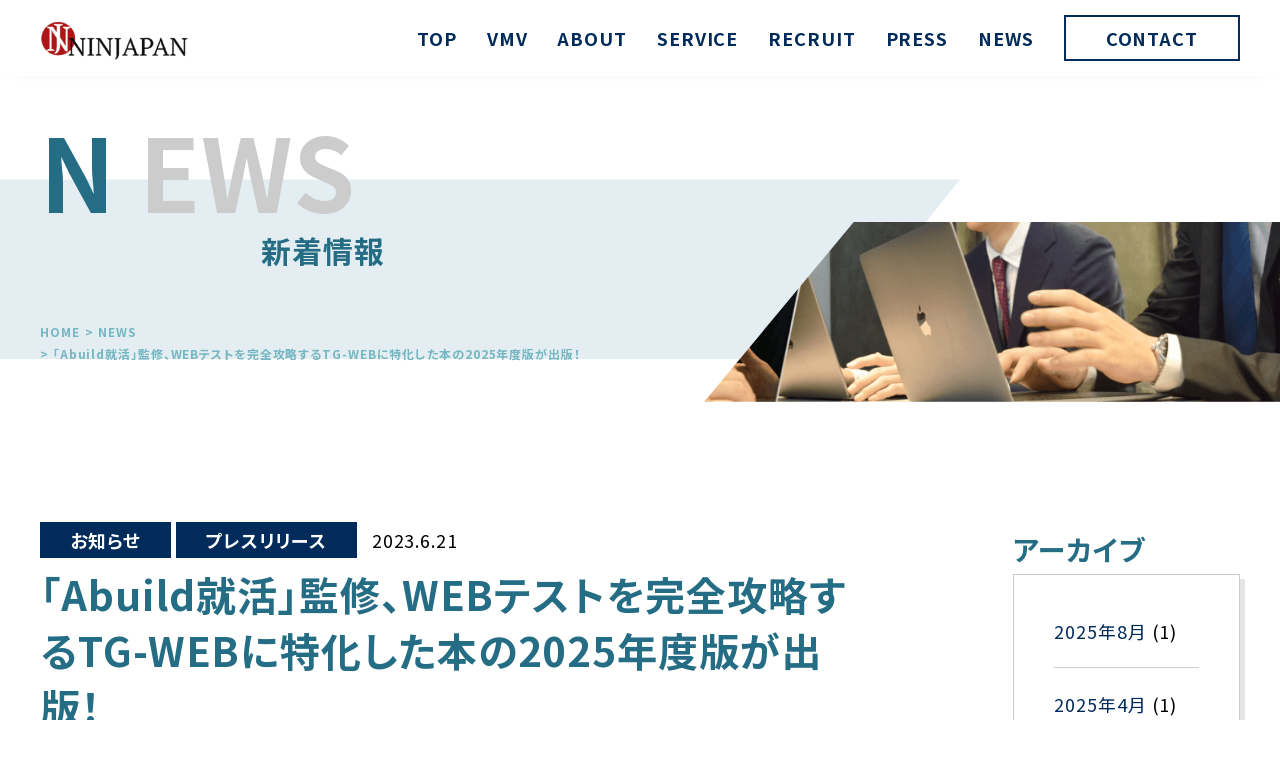

--- FILE ---
content_type: text/html; charset=UTF-8
request_url: https://www.nin-japan.com/2023/06/tgweb2025/
body_size: 12096
content:
<!doctype html>
<html lang="ja">

<head>
	<meta charset="UTF-8">
	<meta http-equiv="X-UA-Compatible" content="IE=edge,chrome=1">
	<meta name="viewport" content="width=device-width, initial-scale=1.0">
	<meta name="format-detection" content="telephone=no">
		<link href="https://use.fontawesome.com/releases/v6.0.0/css/all.css" rel="stylesheet">
	<link href="https://fonts.googleapis.com/css?family=Spartan&display=swap" rel="stylesheet">

	<link rel="stylesheet" href="https://rawgit.com/ainterpreting/jquery-multilineSelectmenu/master/jquery.multilineSelectmenu.css">
	<link rel="stylesheet" href="https://code.jquery.com/ui/1.11.4/themes/smoothness/jquery-ui.css">
	<link rel="stylesheet" href="https://unpkg.com/swiper/swiper-bundle.min.css" />
	<meta name='robots' content='index, follow, max-image-preview:large, max-snippet:-1, max-video-preview:-1' />

	<!-- This site is optimized with the Yoast SEO plugin v19.11 - https://yoast.com/wordpress/plugins/seo/ -->
	<title>「Abuild就活」監修、WEBテストを完全攻略するTG-WEBに特化した本の2025年度版が出版！ | NINJAPAN.INC</title>
	<link rel="canonical" href="https://www.nin-japan.com/2023/06/tgweb2025/" />
	<meta property="og:locale" content="ja_JP" />
	<meta property="og:type" content="article" />
	<meta property="og:title" content="「Abuild就活」監修、WEBテストを完全攻略するTG-WEBに特化した本の2025年度版が出版！ | NINJAPAN.INC" />
	<meta property="og:description" content="『Abuild就活』が監修する『スピード攻略Webテスト TG-WEB’25年版』が出版されました。 &nbsp; 就活生の最初の関門となるwebテスト対策に頼れる一冊。 Webテストの問題やパターンは受験勉強に比べては [&hellip;]" />
	<meta property="og:url" content="https://www.nin-japan.com/2023/06/tgweb2025/" />
	<meta property="og:site_name" content="NINJAPAN.INC" />
	<meta property="article:published_time" content="2023-06-21T07:52:54+00:00" />
	<meta property="article:modified_time" content="2024-03-23T07:53:48+00:00" />
	<meta property="og:image" content="https://www.nin-japan.com/wp-content/uploads/2024/03/Group-3245-1.png" />
	<meta property="og:image:width" content="1280" />
	<meta property="og:image:height" content="680" />
	<meta property="og:image:type" content="image/png" />
	<meta name="author" content="sakurako" />
	<meta name="twitter:card" content="summary_large_image" />
	<meta name="twitter:label1" content="執筆者" />
	<meta name="twitter:data1" content="sakurako" />
	<script type="application/ld+json" class="yoast-schema-graph">{"@context":"https://schema.org","@graph":[{"@type":"Article","@id":"https://www.nin-japan.com/2023/06/tgweb2025/#article","isPartOf":{"@id":"https://www.nin-japan.com/2023/06/tgweb2025/"},"author":{"name":"sakurako","@id":"https://www.nin-japan.com/#/schema/person/f15ae7a1e3e92eea01565313ea564cd0"},"headline":"「Abuild就活」監修、WEBテストを完全攻略するTG-WEBに特化した本の2025年度版が出版！","datePublished":"2023-06-21T07:52:54+00:00","dateModified":"2024-03-23T07:53:48+00:00","mainEntityOfPage":{"@id":"https://www.nin-japan.com/2023/06/tgweb2025/"},"wordCount":51,"commentCount":0,"publisher":{"@id":"https://www.nin-japan.com/#organization"},"image":{"@id":"https://www.nin-japan.com/2023/06/tgweb2025/#primaryimage"},"thumbnailUrl":"https://i0.wp.com/www.nin-japan.com/wp-content/uploads/2024/03/Group-3245-1.png?fit=1280%2C680&ssl=1","articleSection":["お知らせ","プレスリリース"],"inLanguage":"ja","potentialAction":[{"@type":"CommentAction","name":"Comment","target":["https://www.nin-japan.com/2023/06/tgweb2025/#respond"]}]},{"@type":"WebPage","@id":"https://www.nin-japan.com/2023/06/tgweb2025/","url":"https://www.nin-japan.com/2023/06/tgweb2025/","name":"「Abuild就活」監修、WEBテストを完全攻略するTG-WEBに特化した本の2025年度版が出版！ | NINJAPAN.INC","isPartOf":{"@id":"https://www.nin-japan.com/#website"},"primaryImageOfPage":{"@id":"https://www.nin-japan.com/2023/06/tgweb2025/#primaryimage"},"image":{"@id":"https://www.nin-japan.com/2023/06/tgweb2025/#primaryimage"},"thumbnailUrl":"https://i0.wp.com/www.nin-japan.com/wp-content/uploads/2024/03/Group-3245-1.png?fit=1280%2C680&ssl=1","datePublished":"2023-06-21T07:52:54+00:00","dateModified":"2024-03-23T07:53:48+00:00","breadcrumb":{"@id":"https://www.nin-japan.com/2023/06/tgweb2025/#breadcrumb"},"inLanguage":"ja","potentialAction":[{"@type":"ReadAction","target":["https://www.nin-japan.com/2023/06/tgweb2025/"]}]},{"@type":"ImageObject","inLanguage":"ja","@id":"https://www.nin-japan.com/2023/06/tgweb2025/#primaryimage","url":"https://i0.wp.com/www.nin-japan.com/wp-content/uploads/2024/03/Group-3245-1.png?fit=1280%2C680&ssl=1","contentUrl":"https://i0.wp.com/www.nin-japan.com/wp-content/uploads/2024/03/Group-3245-1.png?fit=1280%2C680&ssl=1","width":1280,"height":680},{"@type":"BreadcrumbList","@id":"https://www.nin-japan.com/2023/06/tgweb2025/#breadcrumb","itemListElement":[{"@type":"ListItem","position":1,"name":"ホーム","item":"https://www.nin-japan.com/"},{"@type":"ListItem","position":2,"name":"「Abuild就活」監修、WEBテストを完全攻略するTG-WEBに特化した本の2025年度版が出版！"}]},{"@type":"WebSite","@id":"https://www.nin-japan.com/#website","url":"https://www.nin-japan.com/","name":"NINJAPAN.INC","description":"次世代に、熱く在れる 常識を創り続ける","publisher":{"@id":"https://www.nin-japan.com/#organization"},"potentialAction":[{"@type":"SearchAction","target":{"@type":"EntryPoint","urlTemplate":"https://www.nin-japan.com/?s={search_term_string}"},"query-input":"required name=search_term_string"}],"inLanguage":"ja"},{"@type":"Organization","@id":"https://www.nin-japan.com/#organization","name":"NINJAPAN.INC","url":"https://www.nin-japan.com/","logo":{"@type":"ImageObject","inLanguage":"ja","@id":"https://www.nin-japan.com/#/schema/logo/image/","url":"https://i0.wp.com/www.nin-japan.com/wp-content/uploads/2022/12/social.png?fit=1305%2C870&ssl=1","contentUrl":"https://i0.wp.com/www.nin-japan.com/wp-content/uploads/2022/12/social.png?fit=1305%2C870&ssl=1","width":1305,"height":870,"caption":"NINJAPAN.INC"},"image":{"@id":"https://www.nin-japan.com/#/schema/logo/image/"}},{"@type":"Person","@id":"https://www.nin-japan.com/#/schema/person/f15ae7a1e3e92eea01565313ea564cd0","name":"sakurako","image":{"@type":"ImageObject","inLanguage":"ja","@id":"https://www.nin-japan.com/#/schema/person/image/","url":"https://secure.gravatar.com/avatar/06314e682c67c225efac68b14dee452c448c12558ad324086216303ac4f23a34?s=96&d=mm&r=g","contentUrl":"https://secure.gravatar.com/avatar/06314e682c67c225efac68b14dee452c448c12558ad324086216303ac4f23a34?s=96&d=mm&r=g","caption":"sakurako"},"url":"https://www.nin-japan.com/author/sakurako/"}]}</script>
	<!-- / Yoast SEO plugin. -->


<link rel='dns-prefetch' href='//www.googletagmanager.com' />
<link rel='dns-prefetch' href='//i0.wp.com' />
<link rel='dns-prefetch' href='//c0.wp.com' />
<link rel="alternate" type="application/rss+xml" title="NINJAPAN.INC &raquo; 「Abuild就活」監修、WEBテストを完全攻略するTG-WEBに特化した本の2025年度版が出版！ のコメントのフィード" href="https://www.nin-japan.com/2023/06/tgweb2025/feed/" />
<link rel="alternate" title="oEmbed (JSON)" type="application/json+oembed" href="https://www.nin-japan.com/wp-json/oembed/1.0/embed?url=https%3A%2F%2Fwww.nin-japan.com%2F2023%2F06%2Ftgweb2025%2F" />
<link rel="alternate" title="oEmbed (XML)" type="text/xml+oembed" href="https://www.nin-japan.com/wp-json/oembed/1.0/embed?url=https%3A%2F%2Fwww.nin-japan.com%2F2023%2F06%2Ftgweb2025%2F&#038;format=xml" />
<style id='wp-img-auto-sizes-contain-inline-css' type='text/css'>
img:is([sizes=auto i],[sizes^="auto," i]){contain-intrinsic-size:3000px 1500px}
/*# sourceURL=wp-img-auto-sizes-contain-inline-css */
</style>
<style id='wp-emoji-styles-inline-css' type='text/css'>

	img.wp-smiley, img.emoji {
		display: inline !important;
		border: none !important;
		box-shadow: none !important;
		height: 1em !important;
		width: 1em !important;
		margin: 0 0.07em !important;
		vertical-align: -0.1em !important;
		background: none !important;
		padding: 0 !important;
	}
/*# sourceURL=wp-emoji-styles-inline-css */
</style>
<style id='wp-block-library-inline-css' type='text/css'>
:root{--wp-block-synced-color:#7a00df;--wp-block-synced-color--rgb:122,0,223;--wp-bound-block-color:var(--wp-block-synced-color);--wp-editor-canvas-background:#ddd;--wp-admin-theme-color:#007cba;--wp-admin-theme-color--rgb:0,124,186;--wp-admin-theme-color-darker-10:#006ba1;--wp-admin-theme-color-darker-10--rgb:0,107,160.5;--wp-admin-theme-color-darker-20:#005a87;--wp-admin-theme-color-darker-20--rgb:0,90,135;--wp-admin-border-width-focus:2px}@media (min-resolution:192dpi){:root{--wp-admin-border-width-focus:1.5px}}.wp-element-button{cursor:pointer}:root .has-very-light-gray-background-color{background-color:#eee}:root .has-very-dark-gray-background-color{background-color:#313131}:root .has-very-light-gray-color{color:#eee}:root .has-very-dark-gray-color{color:#313131}:root .has-vivid-green-cyan-to-vivid-cyan-blue-gradient-background{background:linear-gradient(135deg,#00d084,#0693e3)}:root .has-purple-crush-gradient-background{background:linear-gradient(135deg,#34e2e4,#4721fb 50%,#ab1dfe)}:root .has-hazy-dawn-gradient-background{background:linear-gradient(135deg,#faaca8,#dad0ec)}:root .has-subdued-olive-gradient-background{background:linear-gradient(135deg,#fafae1,#67a671)}:root .has-atomic-cream-gradient-background{background:linear-gradient(135deg,#fdd79a,#004a59)}:root .has-nightshade-gradient-background{background:linear-gradient(135deg,#330968,#31cdcf)}:root .has-midnight-gradient-background{background:linear-gradient(135deg,#020381,#2874fc)}:root{--wp--preset--font-size--normal:16px;--wp--preset--font-size--huge:42px}.has-regular-font-size{font-size:1em}.has-larger-font-size{font-size:2.625em}.has-normal-font-size{font-size:var(--wp--preset--font-size--normal)}.has-huge-font-size{font-size:var(--wp--preset--font-size--huge)}.has-text-align-center{text-align:center}.has-text-align-left{text-align:left}.has-text-align-right{text-align:right}.has-fit-text{white-space:nowrap!important}#end-resizable-editor-section{display:none}.aligncenter{clear:both}.items-justified-left{justify-content:flex-start}.items-justified-center{justify-content:center}.items-justified-right{justify-content:flex-end}.items-justified-space-between{justify-content:space-between}.screen-reader-text{border:0;clip-path:inset(50%);height:1px;margin:-1px;overflow:hidden;padding:0;position:absolute;width:1px;word-wrap:normal!important}.screen-reader-text:focus{background-color:#ddd;clip-path:none;color:#444;display:block;font-size:1em;height:auto;left:5px;line-height:normal;padding:15px 23px 14px;text-decoration:none;top:5px;width:auto;z-index:100000}html :where(.has-border-color){border-style:solid}html :where([style*=border-top-color]){border-top-style:solid}html :where([style*=border-right-color]){border-right-style:solid}html :where([style*=border-bottom-color]){border-bottom-style:solid}html :where([style*=border-left-color]){border-left-style:solid}html :where([style*=border-width]){border-style:solid}html :where([style*=border-top-width]){border-top-style:solid}html :where([style*=border-right-width]){border-right-style:solid}html :where([style*=border-bottom-width]){border-bottom-style:solid}html :where([style*=border-left-width]){border-left-style:solid}html :where(img[class*=wp-image-]){height:auto;max-width:100%}:where(figure){margin:0 0 1em}html :where(.is-position-sticky){--wp-admin--admin-bar--position-offset:var(--wp-admin--admin-bar--height,0px)}@media screen and (max-width:600px){html :where(.is-position-sticky){--wp-admin--admin-bar--position-offset:0px}}
.has-text-align-justify{text-align:justify;}

/*# sourceURL=wp-block-library-inline-css */
</style><style id='global-styles-inline-css' type='text/css'>
:root{--wp--preset--aspect-ratio--square: 1;--wp--preset--aspect-ratio--4-3: 4/3;--wp--preset--aspect-ratio--3-4: 3/4;--wp--preset--aspect-ratio--3-2: 3/2;--wp--preset--aspect-ratio--2-3: 2/3;--wp--preset--aspect-ratio--16-9: 16/9;--wp--preset--aspect-ratio--9-16: 9/16;--wp--preset--color--black: #000000;--wp--preset--color--cyan-bluish-gray: #abb8c3;--wp--preset--color--white: #ffffff;--wp--preset--color--pale-pink: #f78da7;--wp--preset--color--vivid-red: #cf2e2e;--wp--preset--color--luminous-vivid-orange: #ff6900;--wp--preset--color--luminous-vivid-amber: #fcb900;--wp--preset--color--light-green-cyan: #7bdcb5;--wp--preset--color--vivid-green-cyan: #00d084;--wp--preset--color--pale-cyan-blue: #8ed1fc;--wp--preset--color--vivid-cyan-blue: #0693e3;--wp--preset--color--vivid-purple: #9b51e0;--wp--preset--gradient--vivid-cyan-blue-to-vivid-purple: linear-gradient(135deg,rgb(6,147,227) 0%,rgb(155,81,224) 100%);--wp--preset--gradient--light-green-cyan-to-vivid-green-cyan: linear-gradient(135deg,rgb(122,220,180) 0%,rgb(0,208,130) 100%);--wp--preset--gradient--luminous-vivid-amber-to-luminous-vivid-orange: linear-gradient(135deg,rgb(252,185,0) 0%,rgb(255,105,0) 100%);--wp--preset--gradient--luminous-vivid-orange-to-vivid-red: linear-gradient(135deg,rgb(255,105,0) 0%,rgb(207,46,46) 100%);--wp--preset--gradient--very-light-gray-to-cyan-bluish-gray: linear-gradient(135deg,rgb(238,238,238) 0%,rgb(169,184,195) 100%);--wp--preset--gradient--cool-to-warm-spectrum: linear-gradient(135deg,rgb(74,234,220) 0%,rgb(151,120,209) 20%,rgb(207,42,186) 40%,rgb(238,44,130) 60%,rgb(251,105,98) 80%,rgb(254,248,76) 100%);--wp--preset--gradient--blush-light-purple: linear-gradient(135deg,rgb(255,206,236) 0%,rgb(152,150,240) 100%);--wp--preset--gradient--blush-bordeaux: linear-gradient(135deg,rgb(254,205,165) 0%,rgb(254,45,45) 50%,rgb(107,0,62) 100%);--wp--preset--gradient--luminous-dusk: linear-gradient(135deg,rgb(255,203,112) 0%,rgb(199,81,192) 50%,rgb(65,88,208) 100%);--wp--preset--gradient--pale-ocean: linear-gradient(135deg,rgb(255,245,203) 0%,rgb(182,227,212) 50%,rgb(51,167,181) 100%);--wp--preset--gradient--electric-grass: linear-gradient(135deg,rgb(202,248,128) 0%,rgb(113,206,126) 100%);--wp--preset--gradient--midnight: linear-gradient(135deg,rgb(2,3,129) 0%,rgb(40,116,252) 100%);--wp--preset--font-size--small: 13px;--wp--preset--font-size--medium: 20px;--wp--preset--font-size--large: 36px;--wp--preset--font-size--x-large: 42px;--wp--preset--spacing--20: 0.44rem;--wp--preset--spacing--30: 0.67rem;--wp--preset--spacing--40: 1rem;--wp--preset--spacing--50: 1.5rem;--wp--preset--spacing--60: 2.25rem;--wp--preset--spacing--70: 3.38rem;--wp--preset--spacing--80: 5.06rem;--wp--preset--shadow--natural: 6px 6px 9px rgba(0, 0, 0, 0.2);--wp--preset--shadow--deep: 12px 12px 50px rgba(0, 0, 0, 0.4);--wp--preset--shadow--sharp: 6px 6px 0px rgba(0, 0, 0, 0.2);--wp--preset--shadow--outlined: 6px 6px 0px -3px rgb(255, 255, 255), 6px 6px rgb(0, 0, 0);--wp--preset--shadow--crisp: 6px 6px 0px rgb(0, 0, 0);}:where(.is-layout-flex){gap: 0.5em;}:where(.is-layout-grid){gap: 0.5em;}body .is-layout-flex{display: flex;}.is-layout-flex{flex-wrap: wrap;align-items: center;}.is-layout-flex > :is(*, div){margin: 0;}body .is-layout-grid{display: grid;}.is-layout-grid > :is(*, div){margin: 0;}:where(.wp-block-columns.is-layout-flex){gap: 2em;}:where(.wp-block-columns.is-layout-grid){gap: 2em;}:where(.wp-block-post-template.is-layout-flex){gap: 1.25em;}:where(.wp-block-post-template.is-layout-grid){gap: 1.25em;}.has-black-color{color: var(--wp--preset--color--black) !important;}.has-cyan-bluish-gray-color{color: var(--wp--preset--color--cyan-bluish-gray) !important;}.has-white-color{color: var(--wp--preset--color--white) !important;}.has-pale-pink-color{color: var(--wp--preset--color--pale-pink) !important;}.has-vivid-red-color{color: var(--wp--preset--color--vivid-red) !important;}.has-luminous-vivid-orange-color{color: var(--wp--preset--color--luminous-vivid-orange) !important;}.has-luminous-vivid-amber-color{color: var(--wp--preset--color--luminous-vivid-amber) !important;}.has-light-green-cyan-color{color: var(--wp--preset--color--light-green-cyan) !important;}.has-vivid-green-cyan-color{color: var(--wp--preset--color--vivid-green-cyan) !important;}.has-pale-cyan-blue-color{color: var(--wp--preset--color--pale-cyan-blue) !important;}.has-vivid-cyan-blue-color{color: var(--wp--preset--color--vivid-cyan-blue) !important;}.has-vivid-purple-color{color: var(--wp--preset--color--vivid-purple) !important;}.has-black-background-color{background-color: var(--wp--preset--color--black) !important;}.has-cyan-bluish-gray-background-color{background-color: var(--wp--preset--color--cyan-bluish-gray) !important;}.has-white-background-color{background-color: var(--wp--preset--color--white) !important;}.has-pale-pink-background-color{background-color: var(--wp--preset--color--pale-pink) !important;}.has-vivid-red-background-color{background-color: var(--wp--preset--color--vivid-red) !important;}.has-luminous-vivid-orange-background-color{background-color: var(--wp--preset--color--luminous-vivid-orange) !important;}.has-luminous-vivid-amber-background-color{background-color: var(--wp--preset--color--luminous-vivid-amber) !important;}.has-light-green-cyan-background-color{background-color: var(--wp--preset--color--light-green-cyan) !important;}.has-vivid-green-cyan-background-color{background-color: var(--wp--preset--color--vivid-green-cyan) !important;}.has-pale-cyan-blue-background-color{background-color: var(--wp--preset--color--pale-cyan-blue) !important;}.has-vivid-cyan-blue-background-color{background-color: var(--wp--preset--color--vivid-cyan-blue) !important;}.has-vivid-purple-background-color{background-color: var(--wp--preset--color--vivid-purple) !important;}.has-black-border-color{border-color: var(--wp--preset--color--black) !important;}.has-cyan-bluish-gray-border-color{border-color: var(--wp--preset--color--cyan-bluish-gray) !important;}.has-white-border-color{border-color: var(--wp--preset--color--white) !important;}.has-pale-pink-border-color{border-color: var(--wp--preset--color--pale-pink) !important;}.has-vivid-red-border-color{border-color: var(--wp--preset--color--vivid-red) !important;}.has-luminous-vivid-orange-border-color{border-color: var(--wp--preset--color--luminous-vivid-orange) !important;}.has-luminous-vivid-amber-border-color{border-color: var(--wp--preset--color--luminous-vivid-amber) !important;}.has-light-green-cyan-border-color{border-color: var(--wp--preset--color--light-green-cyan) !important;}.has-vivid-green-cyan-border-color{border-color: var(--wp--preset--color--vivid-green-cyan) !important;}.has-pale-cyan-blue-border-color{border-color: var(--wp--preset--color--pale-cyan-blue) !important;}.has-vivid-cyan-blue-border-color{border-color: var(--wp--preset--color--vivid-cyan-blue) !important;}.has-vivid-purple-border-color{border-color: var(--wp--preset--color--vivid-purple) !important;}.has-vivid-cyan-blue-to-vivid-purple-gradient-background{background: var(--wp--preset--gradient--vivid-cyan-blue-to-vivid-purple) !important;}.has-light-green-cyan-to-vivid-green-cyan-gradient-background{background: var(--wp--preset--gradient--light-green-cyan-to-vivid-green-cyan) !important;}.has-luminous-vivid-amber-to-luminous-vivid-orange-gradient-background{background: var(--wp--preset--gradient--luminous-vivid-amber-to-luminous-vivid-orange) !important;}.has-luminous-vivid-orange-to-vivid-red-gradient-background{background: var(--wp--preset--gradient--luminous-vivid-orange-to-vivid-red) !important;}.has-very-light-gray-to-cyan-bluish-gray-gradient-background{background: var(--wp--preset--gradient--very-light-gray-to-cyan-bluish-gray) !important;}.has-cool-to-warm-spectrum-gradient-background{background: var(--wp--preset--gradient--cool-to-warm-spectrum) !important;}.has-blush-light-purple-gradient-background{background: var(--wp--preset--gradient--blush-light-purple) !important;}.has-blush-bordeaux-gradient-background{background: var(--wp--preset--gradient--blush-bordeaux) !important;}.has-luminous-dusk-gradient-background{background: var(--wp--preset--gradient--luminous-dusk) !important;}.has-pale-ocean-gradient-background{background: var(--wp--preset--gradient--pale-ocean) !important;}.has-electric-grass-gradient-background{background: var(--wp--preset--gradient--electric-grass) !important;}.has-midnight-gradient-background{background: var(--wp--preset--gradient--midnight) !important;}.has-small-font-size{font-size: var(--wp--preset--font-size--small) !important;}.has-medium-font-size{font-size: var(--wp--preset--font-size--medium) !important;}.has-large-font-size{font-size: var(--wp--preset--font-size--large) !important;}.has-x-large-font-size{font-size: var(--wp--preset--font-size--x-large) !important;}
/*# sourceURL=global-styles-inline-css */
</style>

<style id='classic-theme-styles-inline-css' type='text/css'>
/*! This file is auto-generated */
.wp-block-button__link{color:#fff;background-color:#32373c;border-radius:9999px;box-shadow:none;text-decoration:none;padding:calc(.667em + 2px) calc(1.333em + 2px);font-size:1.125em}.wp-block-file__button{background:#32373c;color:#fff;text-decoration:none}
/*# sourceURL=/wp-includes/css/classic-themes.min.css */
</style>
<link rel='stylesheet' id='contact-form-7-css' href='https://www.nin-japan.com/wp-content/plugins/contact-form-7/includes/css/styles.css?ver=5.7' type='text/css' media='all' />
<link rel='stylesheet' id='wp-pagenavi-css' href='https://www.nin-japan.com/wp-content/plugins/wp-pagenavi/pagenavi-css.css?ver=2.70' type='text/css' media='all' />
<link rel='stylesheet' id='pg-style-css' href='https://www.nin-japan.com/wp-content/themes/c225_theme/style.css?ver=6.9' type='text/css' media='all' />
<link rel='stylesheet' id='jetpack_css-css' href='https://c0.wp.com/p/jetpack/11.6.2/css/jetpack.css' type='text/css' media='all' />

<!-- Google アナリティクス スニペット (Site Kit が追加) -->
<script type="text/javascript" src="https://www.googletagmanager.com/gtag/js?id=UA-251787367-1" id="google_gtagjs-js" async></script>
<script type="text/javascript" id="google_gtagjs-js-after">
/* <![CDATA[ */
window.dataLayer = window.dataLayer || [];function gtag(){dataLayer.push(arguments);}
gtag('set', 'linker', {"domains":["www.nin-japan.com"]} );
gtag("js", new Date());
gtag("set", "developer_id.dZTNiMT", true);
gtag("config", "UA-251787367-1", {"anonymize_ip":true});
gtag("config", "G-7W5W9LNNDL");
//# sourceURL=google_gtagjs-js-after
/* ]]> */
</script>

<!-- (ここまで) Google アナリティクス スニペット (Site Kit が追加) -->
<link rel="https://api.w.org/" href="https://www.nin-japan.com/wp-json/" /><link rel="alternate" title="JSON" type="application/json" href="https://www.nin-japan.com/wp-json/wp/v2/posts/19940" /><link rel="EditURI" type="application/rsd+xml" title="RSD" href="https://www.nin-japan.com/xmlrpc.php?rsd" />
<meta name="generator" content="WordPress 6.9" />
<link rel='shortlink' href='https://www.nin-japan.com/?p=19940' />
<meta name="generator" content="Site Kit by Google 1.89.0" />	<style>img#wpstats{display:none}</style>
		<link rel="icon" href="https://i0.wp.com/www.nin-japan.com/wp-content/uploads/2022/10/cropped-favicon.png?fit=32%2C32&#038;ssl=1" sizes="32x32" />
<link rel="icon" href="https://i0.wp.com/www.nin-japan.com/wp-content/uploads/2022/10/cropped-favicon.png?fit=192%2C192&#038;ssl=1" sizes="192x192" />
<link rel="apple-touch-icon" href="https://i0.wp.com/www.nin-japan.com/wp-content/uploads/2022/10/cropped-favicon.png?fit=180%2C180&#038;ssl=1" />
<meta name="msapplication-TileImage" content="https://i0.wp.com/www.nin-japan.com/wp-content/uploads/2022/10/cropped-favicon.png?fit=270%2C270&#038;ssl=1" />

	<!-- フォント -->
	<link rel="preconnect" href="https://fonts.googleapis.com">
	<link rel="preconnect" href="https://fonts.gstatic.com" crossorigin>
	<link href="https://fonts.googleapis.com/css2?family=Noto+Sans+JP:wght@400;700&display=swap" rel="stylesheet">

	<!-- アニメーションAOS -->
	<link href="https://unpkg.com/aos@2.3.1/dist/aos.css" rel="stylesheet">
	<script src="https://unpkg.com/aos@2.3.1/dist/aos.js"></script>

</head>

<body data-rsssl=1 class="wp-singular post-template-default single single-post postid-19940 single-format-standard wp-theme-c225_theme">

	<div class="pc_page_header">
		<div class="pc_page_header_inner l_container">
			<a class="logo" href="https://www.nin-japan.com"><img alt="logo" src="https://www.nin-japan.com/wp-content/themes/c225_theme/images/base/logo.png"></a>
			<ul class="header_menu">
				<li>
					<a href="https://www.nin-japan.com/" class="menu_list">TOP</a>
				</li>
				<li>
					<a href="https://www.nin-japan.com/vmv" class="menu_list">VMV</a>
				</li>
				<li>
					<a href="https://www.nin-japan.com/about" class="menu_list">ABOUT</a>
				</li>
				<li>
					<a href="https://www.nin-japan.com/service" class="menu_list">SERVICE</a>
				</li>
				<li>
					<a href="https://www.wantedly.com/companies/ninjapan" class="menu_list">RECRUIT</a>
				</li>
				<li>
					<a href="https://www.nin-japan.com/press" class="menu_list">PRESS</a>
				</li>
				<li>
					<a href="https://www.nin-japan.com/news" class="menu_list">NEWS</a>
				</li>
				<li class="menu_contact">
					<a href="https://www.nin-japan.com/contact" class="menu_contact_inner">CONTACT</a>
				</li>
			</ul>
		</div>
	</div>
	<header class="humb_header">
		<div class="humb_header_inner l_container">
			<div class="humb_logo">
				<a class="logo_link" href="https://www.nin-japan.com">
				</a>
			</div>
			<div class="right">
				<div class="humb" id="hamburger nav_toggle">
					<p class="btn_gNav">
						<span></span>
						<span></span>
						<span></span>
					</p>
				</div>
			</div>
		</div>
	</header>
	<nav id="gNav" class="humb">
		<ul class="navi_menu l_container2">
			<li>
				<a href="https://www.nin-japan.com/" class="menu_list">TOP</a>
			</li>
			<li>
				<a href="https://www.nin-japan.com/vmv" class="menu_list">VMV</a>
			</li>
			<li>
				<a href="https://www.nin-japan.com/about" class="menu_list">ABOUT</a>
			</li>
			<li>
				<a href="https://www.nin-japan.com/service" class="menu_list">SERVICE</a>
			</li>
			<li>
				<a href="https://www.wantedly.com/companies/ninjapan" class="menu_list">RECRUIT</a>
			</li>
			<li>
				<a href="https://www.nin-japan.com/press" class="menu_list">PRESS</a>
			</li>
			<li>
				<a href="https://www.nin-japan.com/news" class="menu_list">NEWS</a>
			</li>
			<li>
				<a href="https://www.nin-japan.com/contact" class="menu_contact">CONTACT</a>
			</li>
		</ul>
	</nav><div class="page_top">
  <div class="page_top_inner l_container">
    <div class="section_title" data-aos="fade-up" data-aos-delay="100">
      <div class="top_title">
        <p class="first">N</p>
        <p class="from">EWS</p>
        <div class="section_title_inner">
          <div class="line"></div>
          <p class="sab_title">新着情報</p>
        </div>
      </div>
    </div>
    <div class="bread">
      <a href="https://www.nin-japan.com/">HOME</a>
      <p> > </p>
      <a href="https://www.nin-japan.com/news">NEWS</a>
      <p> > 「Abuild就活」監修、WEBテストを完全攻略するTG-WEBに特化した本の2025年度版が出版！</p>
    </div>
  </div>
  <div class="page_top_right"></div>
</div>

<div class="page_single l_container">
  <div class="single_left">
    <div class="cat"><a href="https://www.nin-japan.com/category/%e3%81%8a%e7%9f%a5%e3%82%89%e3%81%9b/" rel="category tag">お知らせ</a> <a href="https://www.nin-japan.com/category/cat_press/" rel="category tag">プレスリリース</a></div>
    <time class="date" datetime="2023-06-21">2023.6.21</time>
    <h1 class="single_title">「Abuild就活」監修、WEBテストを完全攻略するTG-WEBに特化した本の2025年度版が出版！</h1>
    <div class="thumb">
              <img width="1280" height="680" src="https://www.nin-japan.com/wp-content/uploads/2024/03/Group-3245-1.png" class="attachment-item_thumb size-item_thumb wp-post-image" alt="" decoding="async" fetchpriority="high" srcset="https://i0.wp.com/www.nin-japan.com/wp-content/uploads/2024/03/Group-3245-1.png?w=1280&amp;ssl=1 1280w, https://i0.wp.com/www.nin-japan.com/wp-content/uploads/2024/03/Group-3245-1.png?resize=300%2C159&amp;ssl=1 300w, https://i0.wp.com/www.nin-japan.com/wp-content/uploads/2024/03/Group-3245-1.png?resize=1024%2C544&amp;ssl=1 1024w, https://i0.wp.com/www.nin-japan.com/wp-content/uploads/2024/03/Group-3245-1.png?resize=768%2C408&amp;ssl=1 768w" sizes="(max-width: 1280px) 100vw, 1280px" />          </div>
    <div class="post">
      <p>『Abuild就活』が監修する『スピード攻略Webテスト TG-WEB’25年版』が出版されました。</p>
<p>&nbsp;</p>
<p>就活生の最初の関門となるwebテスト対策に頼れる一冊。</p>
<p>Webテストの問題やパターンは受験勉強に比べてはるかに少ないため、基本的なパターンを攻略することで高得点が狙えます。</p>
<p>特に近年、TG-WEBを導入する企業が増えてきました。しかし難易度の高いTG-WEBに絞った対策本はまだまだ数が少ないのが現状です。我々としても次世代を創る若者の一助になれば幸いです。</p>
<p>&nbsp;</p>
<p><iframe title="スピード攻略Webテスト TG-WEB&#039;25年版 (2025年版)" type="text/html" width="500" height="550" frameborder="0" allowfullscreen style="max-width:100%" src="https://read.amazon.com.au/kp/card?preview=inline&#038;linkCode=kpd&#038;ref_=k4w_oembed_N8nPhZ5P50k0i6&#038;asin=4415236847&#038;tag=kpembed-20"></iframe></p>
    </div>
    <div class="arrow_btn">
      <div class="arrow_list">
        <a href="https://www.nin-japan.com/2023/02/chatgpt-seminar/" rel="prev">＜ 前の記事へ</a>      </div>
      <div class="arrow_list">
        <a class="list_btn" href="https://www.nin-japan.com/archive">一覧へ戻る →</a>
      </div>
      <div class="arrow_list">
        <a href="https://www.nin-japan.com/2023/12/%e6%98%8e%e6%98%9f%e5%a4%a7%e5%ad%a6%e3%81%a7%e3%81%ae2%e6%97%a5%e9%96%93%e3%81%ae%e8%ac%9b%e6%bc%94%e3%81%ab%e7%99%bb%e5%a3%87%e3%81%97%e3%81%be%e3%81%97%e3%81%9f/" rel="next">次の記事へ ＞</a>      </div>
    </div>
  </div>
  <div class="right_sidebar">
    <div class="sidebar">
  <p class="side_title" data-aos="fade-up">アーカイブ</p>
  <div class="side_content" data-aos="fade-up">
    <ul class="content_list" data-aos="fade-up" data-aos-delay="100">
      	<li><a href='https://www.nin-japan.com/2025/08/'>2025年8月</a>&nbsp;(1)</li>
	<li><a href='https://www.nin-japan.com/2025/04/'>2025年4月</a>&nbsp;(1)</li>
	<li><a href='https://www.nin-japan.com/2025/01/'>2025年1月</a>&nbsp;(1)</li>
	<li><a href='https://www.nin-japan.com/2024/11/'>2024年11月</a>&nbsp;(1)</li>
	<li><a href='https://www.nin-japan.com/2024/10/'>2024年10月</a>&nbsp;(1)</li>
	<li><a href='https://www.nin-japan.com/2024/09/'>2024年9月</a>&nbsp;(1)</li>
	<li><a href='https://www.nin-japan.com/2024/05/'>2024年5月</a>&nbsp;(3)</li>
	<li><a href='https://www.nin-japan.com/2024/04/'>2024年4月</a>&nbsp;(1)</li>
	<li><a href='https://www.nin-japan.com/2024/03/'>2024年3月</a>&nbsp;(1)</li>
	<li><a href='https://www.nin-japan.com/2023/12/'>2023年12月</a>&nbsp;(3)</li>
	<li><a href='https://www.nin-japan.com/2023/10/'>2023年10月</a>&nbsp;(1)</li>
	<li><a href='https://www.nin-japan.com/2023/09/'>2023年9月</a>&nbsp;(2)</li>
	<li><a href='https://www.nin-japan.com/2023/08/'>2023年8月</a>&nbsp;(5)</li>
	<li><a href='https://www.nin-japan.com/2023/07/'>2023年7月</a>&nbsp;(3)</li>
	<li><a href='https://www.nin-japan.com/2023/06/'>2023年6月</a>&nbsp;(5)</li>
	<li><a href='https://www.nin-japan.com/2023/05/'>2023年5月</a>&nbsp;(1)</li>
	<li><a href='https://www.nin-japan.com/2023/04/'>2023年4月</a>&nbsp;(1)</li>
	<li><a href='https://www.nin-japan.com/2023/03/'>2023年3月</a>&nbsp;(2)</li>
	<li><a href='https://www.nin-japan.com/2023/02/'>2023年2月</a>&nbsp;(6)</li>
	<li><a href='https://www.nin-japan.com/2023/01/'>2023年1月</a>&nbsp;(3)</li>
	<li><a href='https://www.nin-japan.com/2022/12/'>2022年12月</a>&nbsp;(4)</li>
	<li><a href='https://www.nin-japan.com/2022/11/'>2022年11月</a>&nbsp;(13)</li>
	<li><a href='https://www.nin-japan.com/2022/10/'>2022年10月</a>&nbsp;(3)</li>
	<li><a href='https://www.nin-japan.com/2022/09/'>2022年9月</a>&nbsp;(1)</li>
	<li><a href='https://www.nin-japan.com/2022/06/'>2022年6月</a>&nbsp;(1)</li>
	<li><a href='https://www.nin-japan.com/2022/05/'>2022年5月</a>&nbsp;(1)</li>
	<li><a href='https://www.nin-japan.com/2022/01/'>2022年1月</a>&nbsp;(1)</li>
	<li><a href='https://www.nin-japan.com/2021/10/'>2021年10月</a>&nbsp;(1)</li>
	<li><a href='https://www.nin-japan.com/2021/09/'>2021年9月</a>&nbsp;(1)</li>
	<li><a href='https://www.nin-japan.com/2021/07/'>2021年7月</a>&nbsp;(1)</li>
	<li><a href='https://www.nin-japan.com/2021/06/'>2021年6月</a>&nbsp;(1)</li>
	<li><a href='https://www.nin-japan.com/2021/02/'>2021年2月</a>&nbsp;(1)</li>
    </ul>
  </div>
  <p class="side_title side_cat" data-aos="fade-up">カテゴリー</p>
  <div class="side_content side_cat" data-aos="fade-up">
    <ul class="content_list" data-aos="fade-up" data-aos-delay="100">
                    <li>
          <a href="https://www.nin-japan.com/category/news/">NEWS</a>
        </li>
              <li>
          <a href="https://www.nin-japan.com/category/%e3%81%8a%e7%9f%a5%e3%82%89%e3%81%9b/">お知らせ</a>
        </li>
              <li>
          <a href="https://www.nin-japan.com/category/media/">メディア掲載</a>
        </li>
              <li>
          <a href="https://www.nin-japan.com/category/cat_press/">プレスリリース</a>
        </li>
          </ul>
  </div>
</div>
  </div>
</div>
<footer>
  <section class="footer_contact">
    <a class="footer_contact_inner" href="https://www.nin-japan.com/contact" data-aos="fade-up">
      <div class="section_sab_title">
        <p class="first">C</p>
        <p class="from">ONTACT</p>
        <p class="sab_sab_title">お問い合わせ</p>
      </div>
      <p class="contact_text">お問い合わせ、求人応募、各種メディア様からの取材のお問い合わせをご希望の場合は、こちらから承っております。</p>
      <div class="arrow_btn"></div>
    </a>
  </section>
  <div class="section footer_news">
    <div class="footer_news_inner l_container2">
      <div class="section_sab_title" data-aos="fade-up">
        <p class="first">N</p>
        <p class="from">EWS</p>
        <p class="sab_sab_title">新着情報</p>
      </div>
                <div class="footer_news_inner_content" data-aos="fade-up" data-aos-delay="100">
            <div class="cat"><a href="https://www.nin-japan.com/category/news/" rel="category tag">NEWS</a></div>
            <time class="date" datetime="2025-08-28">2025.8.28</time>
            <div class="archive_title">
              <a class="" href="https://www.nin-japan.com/2025/08/%e3%80%8cwantedly-awards-2025%e3%80%8d%e3%81%ab%e3%81%8a%e3%81%84%e3%81%a6%e3%80%8cteam-of-the-year%e3%80%8d%e9%83%a8%e9%96%80-best100%e3%81%ab%e3%83%8e%e3%83%9f%e3%83%8d%e3%83%bc%e3%83%88%e3%81%84/">NINJAPAN株式会社が、「Wantedly Awards 2025」において「TEAM OF THE YEAR」部門 BEST100にノミネートいただきました！</a>
            </div>
          </div>
                  <div class="footer_news_inner_content" data-aos="fade-up" data-aos-delay="100">
            <div class="cat"><a href="https://www.nin-japan.com/category/news/" rel="category tag">NEWS</a> <a href="https://www.nin-japan.com/category/cat_press/" rel="category tag">プレスリリース</a></div>
            <time class="date" datetime="2025-04-02">2025.4.2</time>
            <div class="archive_title">
              <a class="" href="https://www.nin-japan.com/2025/04/%e3%82%b0%e3%83%ab%e3%83%bc%e3%83%97%e4%bc%9a%e7%a4%be%e3%83%9d%e3%83%88%e3%82%b9%e3%81%a8%e5%b0%b1%e6%b4%bb%e6%94%af%e6%8f%b4%e3%83%bb%e6%96%b0%e5%8d%92%e6%8e%a1%e7%94%a8%e6%94%af%e6%8f%b4%e3%82%92/">グループ会社ポトスと就活支援・新卒採用支援を行う 新規サービス『CABUILD』を共同リリース</a>
            </div>
          </div>
                  <div class="footer_news_inner_content" data-aos="fade-up" data-aos-delay="100">
            <div class="cat"><a href="https://www.nin-japan.com/category/news/" rel="category tag">NEWS</a> <a href="https://www.nin-japan.com/category/media/" rel="category tag">メディア掲載</a></div>
            <time class="date" datetime="2025-01-28">2025.1.28</time>
            <div class="archive_title">
              <a class="" href="https://www.nin-japan.com/2025/01/%e3%80%8c%e3%83%9f%e3%83%a9%e3%82%a4%e3%81%ae%e3%81%8a%e4%bb%95%e4%ba%8b%e3%80%8d%e3%81%ab%e3%82%a4%e3%83%b3%e3%82%bf%e3%83%93%e3%83%a5%e3%83%bc%e8%a8%98%e4%ba%8b%e3%81%8c%e6%8e%b2%e8%bc%89%e3%81%95/">「ミライのお仕事」に弊社インタビュー記事が掲載されました！</a>
            </div>
          </div>
                          <div class="news_cat" data-aos="fade-up">
        <ul class="news_cat_ul">
          <!--  -->
          <!--             <li data-aos="fade-up" data-aos-delay="100">
              <a href=""></a>
            </li>
           -->
          <li data-aos="fade-up" data-aos-delay="100">
            <a href="https://www.nin-japan.com/category/news">NEWS</a>
          </li>
          <li data-aos="fade-up" data-aos-delay="100">
            <a href="https://www.nin-japan.com/category/media">メディア掲載</a>
          </li>
          <li data-aos="fade-up" data-aos-delay="100">
            <a href="https://www.nin-japan.com/press">プレスリリース</a>
          </li>
        </ul>
      </div>
    </div>
  </div>
  <section class="main_footer">
    <div class="main_footer_inner l_container2">
      <a class="logo" href="https://www.nin-japan.com"><img alt="logo" src="https://www.nin-japan.com/wp-content/themes/c225_theme/images/base/logo-white.png" data-aos="fade-up"></a>
      <div class="main_footer_inner_content">
        <ul class="tabconnect" data-aos="fade-up">
          
              <li><a class="cfs-hyperlink" href="https://www.nin-japan.com//vmv/" target=""><span class="text">VMV</span></a></li>

            
              <li><a class="cfs-hyperlink" href="https://www.nin-japan.com//about/" target=""><span class="text">ABOUT</span></a></li>

            
              <li><a class="cfs-hyperlink" href="https://www.nin-japan.com/#services" target=""><span class="text">SERVICE</span></a></li>

            
              <li><a class="cfs-hyperlink" href="https://www.wantedly.com/companies/ninjapan" target=""><span class="text">RECRUIT</span></a></li>

            
              <li><a class="cfs-hyperlink" href="https://www.nin-japan.com//press/" target=""><span class="text">PRESS</span></a></li>

            
              <li><a class="cfs-hyperlink" href="https://www.nin-japan.com//news/" target=""><span class="text">NEWS</span></a></li>

                                        </ul>
        <div class="menu_box" data-aos="fade-up" data-aos-delay="300">
          <p class="address_title">【ACCESS】</p>
          <p class="address_content">東京都品川区西五反田２丁目１１−８<br>学研ビル5F</p>
          <p class="address_title">【最寄り駅】</p>
          <p class="address_content">JR 山手線／東急 池上線／都営地下鉄 浅草線　五反田駅下車（A2 出口）徒歩5分</p>
          <div class="privacy_content">
            <a href="https://www.nin-japan.com/privacy_policy" class="privacy_title">PRIVACY POLICY</a>
          </div>
          <div class="menu_box_contact">
            <a href="https://www.nin-japan.com/contact" class="menu_box_contact">CONTACT</a>
          </div>
        </div>
      </div>
    </div>
    <p class="footer_copy">©️2024　NINJAPAN Inc.</p>
  </section>
</footer>

<script type="speculationrules">
{"prefetch":[{"source":"document","where":{"and":[{"href_matches":"/*"},{"not":{"href_matches":["/wp-*.php","/wp-admin/*","/wp-content/uploads/*","/wp-content/*","/wp-content/plugins/*","/wp-content/themes/c225_theme/*","/*\\?(.+)"]}},{"not":{"selector_matches":"a[rel~=\"nofollow\"]"}},{"not":{"selector_matches":".no-prefetch, .no-prefetch a"}}]},"eagerness":"conservative"}]}
</script>
<script type="text/javascript" src="https://c0.wp.com/p/jetpack/11.6.2/_inc/build/photon/photon.min.js" id="jetpack-photon-js"></script>
<script type="text/javascript" src="https://www.nin-japan.com/wp-content/plugins/contact-form-7/includes/swv/js/index.js?ver=5.7" id="swv-js"></script>
<script type="text/javascript" id="contact-form-7-js-extra">
/* <![CDATA[ */
var wpcf7 = {"api":{"root":"https://www.nin-japan.com/wp-json/","namespace":"contact-form-7/v1"}};
//# sourceURL=contact-form-7-js-extra
/* ]]> */
</script>
<script type="text/javascript" src="https://www.nin-japan.com/wp-content/plugins/contact-form-7/includes/js/index.js?ver=5.7" id="contact-form-7-js"></script>
<script type="text/javascript" src="https://www.nin-japan.com/wp-content/themes/c225_theme/js/lib/jquery-3.4.1.min.js?ver=6.9" id="jquery-js"></script>
<script type="text/javascript" src="https://www.nin-japan.com/wp-content/themes/c225_theme/js/common.js?ver=6.9" id="common-js-js"></script>
<script id="wp-emoji-settings" type="application/json">
{"baseUrl":"https://s.w.org/images/core/emoji/17.0.2/72x72/","ext":".png","svgUrl":"https://s.w.org/images/core/emoji/17.0.2/svg/","svgExt":".svg","source":{"concatemoji":"https://www.nin-japan.com/wp-includes/js/wp-emoji-release.min.js?ver=6.9"}}
</script>
<script type="module">
/* <![CDATA[ */
/*! This file is auto-generated */
const a=JSON.parse(document.getElementById("wp-emoji-settings").textContent),o=(window._wpemojiSettings=a,"wpEmojiSettingsSupports"),s=["flag","emoji"];function i(e){try{var t={supportTests:e,timestamp:(new Date).valueOf()};sessionStorage.setItem(o,JSON.stringify(t))}catch(e){}}function c(e,t,n){e.clearRect(0,0,e.canvas.width,e.canvas.height),e.fillText(t,0,0);t=new Uint32Array(e.getImageData(0,0,e.canvas.width,e.canvas.height).data);e.clearRect(0,0,e.canvas.width,e.canvas.height),e.fillText(n,0,0);const a=new Uint32Array(e.getImageData(0,0,e.canvas.width,e.canvas.height).data);return t.every((e,t)=>e===a[t])}function p(e,t){e.clearRect(0,0,e.canvas.width,e.canvas.height),e.fillText(t,0,0);var n=e.getImageData(16,16,1,1);for(let e=0;e<n.data.length;e++)if(0!==n.data[e])return!1;return!0}function u(e,t,n,a){switch(t){case"flag":return n(e,"\ud83c\udff3\ufe0f\u200d\u26a7\ufe0f","\ud83c\udff3\ufe0f\u200b\u26a7\ufe0f")?!1:!n(e,"\ud83c\udde8\ud83c\uddf6","\ud83c\udde8\u200b\ud83c\uddf6")&&!n(e,"\ud83c\udff4\udb40\udc67\udb40\udc62\udb40\udc65\udb40\udc6e\udb40\udc67\udb40\udc7f","\ud83c\udff4\u200b\udb40\udc67\u200b\udb40\udc62\u200b\udb40\udc65\u200b\udb40\udc6e\u200b\udb40\udc67\u200b\udb40\udc7f");case"emoji":return!a(e,"\ud83e\u1fac8")}return!1}function f(e,t,n,a){let r;const o=(r="undefined"!=typeof WorkerGlobalScope&&self instanceof WorkerGlobalScope?new OffscreenCanvas(300,150):document.createElement("canvas")).getContext("2d",{willReadFrequently:!0}),s=(o.textBaseline="top",o.font="600 32px Arial",{});return e.forEach(e=>{s[e]=t(o,e,n,a)}),s}function r(e){var t=document.createElement("script");t.src=e,t.defer=!0,document.head.appendChild(t)}a.supports={everything:!0,everythingExceptFlag:!0},new Promise(t=>{let n=function(){try{var e=JSON.parse(sessionStorage.getItem(o));if("object"==typeof e&&"number"==typeof e.timestamp&&(new Date).valueOf()<e.timestamp+604800&&"object"==typeof e.supportTests)return e.supportTests}catch(e){}return null}();if(!n){if("undefined"!=typeof Worker&&"undefined"!=typeof OffscreenCanvas&&"undefined"!=typeof URL&&URL.createObjectURL&&"undefined"!=typeof Blob)try{var e="postMessage("+f.toString()+"("+[JSON.stringify(s),u.toString(),c.toString(),p.toString()].join(",")+"));",a=new Blob([e],{type:"text/javascript"});const r=new Worker(URL.createObjectURL(a),{name:"wpTestEmojiSupports"});return void(r.onmessage=e=>{i(n=e.data),r.terminate(),t(n)})}catch(e){}i(n=f(s,u,c,p))}t(n)}).then(e=>{for(const n in e)a.supports[n]=e[n],a.supports.everything=a.supports.everything&&a.supports[n],"flag"!==n&&(a.supports.everythingExceptFlag=a.supports.everythingExceptFlag&&a.supports[n]);var t;a.supports.everythingExceptFlag=a.supports.everythingExceptFlag&&!a.supports.flag,a.supports.everything||((t=a.source||{}).concatemoji?r(t.concatemoji):t.wpemoji&&t.twemoji&&(r(t.twemoji),r(t.wpemoji)))});
//# sourceURL=https://www.nin-japan.com/wp-includes/js/wp-emoji-loader.min.js
/* ]]> */
</script>
	<script src='https://stats.wp.com/e-202604.js' defer></script>
	<script>
		_stq = window._stq || [];
		_stq.push([ 'view', {v:'ext',blog:'213304710',post:'19940',tz:'9',srv:'www.nin-japan.com',j:'1:11.6.2'} ]);
		_stq.push([ 'clickTrackerInit', '213304710', '19940' ]);
	</script>
<script src="https://unpkg.com/aos@2.3.1/dist/aos.js"></script>
<script src="https://code.jquery.com/ui/1.11.4/jquery-ui.min.js"></script>
<script src="https://rawgit.com/ainterpreting/jquery-multilineSelectmenu/master/jquery.multilineSelectmenu.js"></script>
<script src="https://cdnjs.cloudflare.com/ajax/libs/jquery-validate/1.17.0/jquery.validate.min.js"></script>
<script src="https://cdn.jsdelivr.net/jquery.validation/1.16.0/additional-methods.min.js"></script>
</body>

</html>

--- FILE ---
content_type: text/css
request_url: https://www.nin-japan.com/wp-content/themes/c225_theme/style.css?ver=6.9
body_size: 10704
content:
/*
Theme Name: c225 Theme
Theme URI:
Author: c225
Author URI: https://c225.jp
Description: Original Theme of c225
Version: 1.0
License: Esolab
License URI:
Tags:
Text Domain:
*/

a,abbr,acronym,address,applet,article,aside,audio,b,big,blockquote,body,canvas,caption,center,cite,code,dd,del,details,dfn,div,dl,dt,em,embed,fieldset,figcaption,figure,footer,form,h1,h2,h3,h4,h5,h6,header,hgroup,html,i,iframe,img,ins,kbd,label,legend,li,mark,menu,nav,object,ol,output,p,pre,q,ruby,s,samp,section,small,span,strike,strong,sub,summary,sup,table,tbody,td,tfoot,th,thead,time,tr,tt,u,ul,var,video{margin:0;padding:0;border:0;font-size:100%;font:inherit;vertical-align:baseline}article,aside,details,figcaption,figure,footer,header,hgroup,main,menu,nav,section{display:block}body{line-height:1}ol,ul{list-style:none}blockquote,q{quotes:none}blockquote:after,blockquote:before,q:after,q:before{content:'';content:none}table{border-collapse:collapse;border-spacing:0}*,::after,::before{-webkit-box-sizing:border-box;-moz-box-sizing:border-box;box-sizing:border-box}html{font-size:62.5%}body{-webkit-text-size-adjust:100%;-moz-text-size-adjust:100%;-ms-text-size-adjust:100%;text-size-adjust:100%;letter-spacing:.05em;color:#000;-webkit-font-feature-settings:"palt";-moz-font-feature-settings:"palt";font-feature-settings:"palt";font-family:"游ゴシック体",YuGothic,"Yu Gothic","游ゴシック","ヒラギノ角ゴ ProN W3","Hiragino Kaku Gothic ProN W3",HiraKakuProN-W3,"ヒラギノ角ゴ ProN","Hiragino Kaku Gothic ProN","ヒラギノ角ゴ Pro","Hiragino Kaku Gothic Pro","メイリオ",Meiryo,Osaka,"ＭＳ Ｐゴシック","MS PGothic",sans-serif;font-weight:400}img{vertical-align:bottom;width:100%;height:auto}.mincho{font-family:"游明朝","Yu Mincho",YuMincho,"游明朝体","Hiragino Mincho ProN","HGS明朝E","メイリオ",Meiryo,serif}html{scroll-behavior:smooth}body{background:#fff;position:relative;font-size:1.8rem;font-family:'Noto Sans JP',sans-serif;overflow-x:hidden}a,h1,h2,h3,h4,h5,p{color:#002b5b;line-height:1.8;text-decoration:none;font-weight:700}a{-webkit-transition:.2s;-o-transition:.2s;-moz-transition:.2s;transition:.2s}a:hover{-webkit-transition:.2s;-o-transition:.2s;-moz-transition:.2s;transition:.2s;opacity:.7}.l_container{padding-left:4rem;padding-right:4rem;max-width:1500px;margin:0 auto}.l_container2{padding-left:4rem;padding-right:4rem;max-width:1100px;margin:0 auto}.sp{display:none}.section_title{width:100%}.section_title .top_title{font-size:100px;display:inline-block;position:relative}.section_title .top_title .first{display:inline-block;color:#256d85}.section_title .top_title .from{display:inline-block;color:#ccc}.section_title .top_title .section_title_inner{position:absolute;width:100%;left:70%;bottom:-5px}.section_title .top_title .section_title_inner .sab_title{width:500px;position:absolute;bottom:0;font-size:30px;color:#256d85;line-height:1}.section_sab_title{font-size:52px;display:inline-block;line-height:1}.section_sab_title .first{display:inline-block;color:#256d85;line-height:1}.section_sab_title .from{display:inline-block;color:#ccc;line-height:1}.section_sab_title .sab_sab_title{color:#256d85;font-size:26px;display:-webkit-box;display:-webkit-flex;display:-moz-box;display:-ms-flexbox;display:flex;-webkit-box-align:center;-webkit-align-items:center;-moz-box-align:center;-ms-flex-align:center;align-items:center}.section_sab_title .sab_sab_title::before{content:"";border:1px solid #256d85;width:40px;margin-right:10px}.main_title{font-size:38px;color:#256d85;margin-top:60px;margin-bottom:40px}.more_btn{margin-top:40px;display:-webkit-box;display:-webkit-flex;display:-moz-box;display:-ms-flexbox;display:flex;-webkit-box-pack:end;-webkit-justify-content:flex-end;-moz-box-pack:end;-ms-flex-pack:end;justify-content:flex-end}.more_btn_inner{position:relative;padding:10px 80px;color:#002b5b;display:-webkit-inline-box;display:-webkit-inline-flex;display:-moz-inline-box;display:-ms-inline-flexbox;display:inline-flex;-webkit-box-pack:end;-webkit-justify-content:flex-end;-moz-box-pack:end;-ms-flex-pack:end;justify-content:flex-end;border:2px solid #002b5b;z-index:1}.more_btn_inner::before{position:absolute;content:"";width:0;height:100%;top:0;right:0;z-index:-1;background:#002b5b;-webkit-transition:all .3s ease;-o-transition:all .3s ease;-moz-transition:all .3s ease;transition:all .3s ease}.more_btn_inner::after{content:'';position:absolute;bottom:8px;right:55px;width:60px;height:10px;border-bottom:solid 1px;border-right:solid 1px;-webkit-transform:skew(45deg);-moz-transform:skew(45deg);-ms-transform:skew(45deg);-o-transform:skew(45deg);transform:skew(45deg)}.more_btn_inner:hover{color:#fff;opacity:1}.more_btn_inner:hover::before{left:0;width:100%}.page_top{margin-top:80px;margin-bottom:160px;position:relative;width:100%;overflow-x:clip}.page_top::before{content:"";position:absolute;background-color:#e4eef2;-webkit-clip-path:polygon(0 0,100% 0,85% 100%,0 100%);clip-path:polygon(0 0,100% 0,85% 100%,0 100%);width:75vw;height:180px;top:35%;left:0;z-index:-1}.page_top .bread{margin-top:60px;width:50vw}.page_top .bread a,.page_top .bread p{color:#74b6c1;font-size:12px;display:inline-block}.page_top_right{width:45vw;height:180px;position:absolute;top:50%;right:0;-webkit-clip-path:polygon(26% 0,100% 0,100% 100%,0 100%);clip-path:polygon(26% 0,100% 0,100% 100%,0 100%);z-index:-1}.page_top_right:after{content:"";position:absolute;width:100%;height:100%;background-image:url(images/base/page-title.png);background-repeat:no-repeat;background-position:50%;-moz-background-size:cover;-o-background-size:cover;background-size:cover}.page_section_title{color:#256d85;font-size:68px;display:-webkit-box;display:-webkit-flex;display:-moz-box;display:-ms-flexbox;display:flex;-webkit-box-align:center;-webkit-align-items:center;-moz-box-align:center;-ms-flex-align:center;align-items:center}.page_section_title::after{content:"";border:1px solid #256d85;width:100px;margin-left:15px}.page_title{text-align:center;font-size:38px;color:#256d85}.page_sab_title{margin-top:60px;margin-bottom:100px;text-align:center;font-size:20px;color:#002b5b}.humb,.humb_header{display:none}.pc_header{width:100%;z-index:999;position:absolute;padding:15px 0;background:#fff;-webkit-box-shadow:0 0 20px -17px #225a73;-moz-box-shadow:0 0 20px -17px #225a73;box-shadow:0 0 20px -17px #225a73}.pc_header_inner{width:100%;display:-webkit-box;display:-webkit-flex;display:-moz-box;display:-ms-flexbox;display:flex;-webkit-box-pack:justify;-webkit-justify-content:space-between;-moz-box-pack:justify;-ms-flex-pack:justify;justify-content:space-between;-webkit-box-align:end;-webkit-align-items:flex-end;-moz-box-align:end;-ms-flex-align:end;align-items:flex-end}.pc_header_inner .logo{width:150px}.pc_header_inner .header_menu{display:-webkit-inline-box;display:-webkit-inline-flex;display:-moz-inline-box;display:-ms-inline-flexbox;display:inline-flex;-webkit-box-pack:end;-webkit-justify-content:flex-end;-moz-box-pack:end;-ms-flex-pack:end;justify-content:flex-end;-webkit-box-align:center;-webkit-align-items:center;-moz-box-align:center;-ms-flex-align:center;align-items:center}.pc_header_inner .header_menu li{padding-right:30px}.pc_header_inner .header_menu li .menu_list{-webkit-transition:.2s;-o-transition:.2s;-moz-transition:.2s;transition:.2s}.pc_header_inner .header_menu li .menu_list:hover{-webkit-transition:.2s;-o-transition:.2s;-moz-transition:.2s;transition:.2s;opacity:.8}.pc_header_inner .header_menu li:last-child{padding-right:0}.pc_header_inner .header_menu .menu_contact{display:-webkit-box;display:-webkit-flex;display:-moz-box;display:-ms-flexbox;display:flex;-webkit-box-pack:end;-webkit-justify-content:flex-end;-moz-box-pack:end;-ms-flex-pack:end;justify-content:flex-end}.pc_header_inner .header_menu .menu_contact_inner{position:relative;padding:5px 40px;color:#002b5b;display:-webkit-inline-box;display:-webkit-inline-flex;display:-moz-inline-box;display:-ms-inline-flexbox;display:inline-flex;-webkit-box-pack:end;-webkit-justify-content:flex-end;-moz-box-pack:end;-ms-flex-pack:end;justify-content:flex-end;border:2px solid #002b5b;z-index:1}.pc_header_inner .header_menu .menu_contact_inner::before{position:absolute;content:"";width:0;height:100%;top:0;right:0;z-index:-1;background:#002b5b;-webkit-transition:all .3s ease;-o-transition:all .3s ease;-moz-transition:all .3s ease;transition:all .3s ease}.pc_header_inner .header_menu .menu_contact_inner:hover{color:#fff;opacity:1}.pc_header_inner .header_menu .menu_contact_inner:hover::before{left:0;width:100%}.pc_page_header{z-index:999;position:fixed;right:0;left:0;top:0;padding:15px 0;background:#fff;-webkit-box-shadow:0 0 20px -17px #225a73;-moz-box-shadow:0 0 20px -17px #225a73;box-shadow:0 0 20px -17px #225a73}.pc_page_header_inner{width:100%;display:-webkit-box;display:-webkit-flex;display:-moz-box;display:-ms-flexbox;display:flex;-webkit-box-pack:justify;-webkit-justify-content:space-between;-moz-box-pack:justify;-ms-flex-pack:justify;justify-content:space-between;-webkit-box-align:end;-webkit-align-items:flex-end;-moz-box-align:end;-ms-flex-align:end;align-items:flex-end}.pc_page_header_inner .logo{width:150px}.pc_page_header_inner .header_menu{display:-webkit-inline-box;display:-webkit-inline-flex;display:-moz-inline-box;display:-ms-inline-flexbox;display:inline-flex;-webkit-box-pack:end;-webkit-justify-content:flex-end;-moz-box-pack:end;-ms-flex-pack:end;justify-content:flex-end;-webkit-box-align:center;-webkit-align-items:center;-moz-box-align:center;-ms-flex-align:center;align-items:center}.pc_page_header_inner .header_menu li{padding-right:30px}.pc_page_header_inner .header_menu li .menu_list{-webkit-transition:.2s;-o-transition:.2s;-moz-transition:.2s;transition:.2s}.pc_page_header_inner .header_menu li .menu_list:hover{-webkit-transition:.2s;-o-transition:.2s;-moz-transition:.2s;transition:.2s;color:#5e8dbc}.pc_page_header_inner .header_menu li:last-child{padding-right:0}.pc_page_header_inner .header_menu .menu_contact{display:-webkit-box;display:-webkit-flex;display:-moz-box;display:-ms-flexbox;display:flex;-webkit-box-pack:end;-webkit-justify-content:flex-end;-moz-box-pack:end;-ms-flex-pack:end;justify-content:flex-end}.pc_page_header_inner .header_menu .menu_contact_inner{position:relative;padding:5px 40px;color:#002b5b;display:-webkit-inline-box;display:-webkit-inline-flex;display:-moz-inline-box;display:-ms-inline-flexbox;display:inline-flex;-webkit-box-pack:end;-webkit-justify-content:flex-end;-moz-box-pack:end;-ms-flex-pack:end;justify-content:flex-end;border:2px solid #002b5b;z-index:1}.pc_page_header_inner .header_menu .menu_contact_inner::before{position:absolute;content:"";width:0;height:100%;top:0;right:0;z-index:-1;background:#002b5b;-webkit-transition:all .3s ease;-o-transition:all .3s ease;-moz-transition:all .3s ease;transition:all .3s ease}.pc_page_header_inner .header_menu .menu_contact_inner:hover{color:#fff;opacity:1}.pc_page_header_inner .header_menu .menu_contact_inner:hover::before{left:0;width:100%}.fix_header{position:absolute;position:fixed;top:0;right:0;left:0;display:none;z-index:999;padding:15px 0;background:#fff;-webkit-box-shadow:0 0 20px -17px #225a73;-moz-box-shadow:0 0 20px -17px #225a73;box-shadow:0 0 20px -17px #225a73}.fix_header_inner{width:100%;display:-webkit-box;display:-webkit-flex;display:-moz-box;display:-ms-flexbox;display:flex;-webkit-box-pack:justify;-webkit-justify-content:space-between;-moz-box-pack:justify;-ms-flex-pack:justify;justify-content:space-between;-webkit-box-align:end;-webkit-align-items:flex-end;-moz-box-align:end;-ms-flex-align:end;align-items:flex-end}.fix_header_inner .logo{width:150px}.fix_header_inner .header_menu{display:-webkit-box;display:-webkit-flex;display:-moz-box;display:-ms-flexbox;display:flex;-webkit-box-pack:end;-webkit-justify-content:flex-end;-moz-box-pack:end;-ms-flex-pack:end;justify-content:flex-end;-webkit-box-align:center;-webkit-align-items:center;-moz-box-align:center;-ms-flex-align:center;align-items:center}.fix_header_inner .header_menu li{margin-right:30px}.fix_header_inner .header_menu li .menu_list{-webkit-transition:.2s;-o-transition:.2s;-moz-transition:.2s;transition:.2s}.fix_header_inner .header_menu li .menu_list:hover{-webkit-transition:.2s;-o-transition:.2s;-moz-transition:.2s;transition:.2s;color:#5e8dbc}.fix_header_inner .header_menu li:last-child{margin-right:0}.fix_header_inner .header_menu .menu_contact{display:-webkit-box;display:-webkit-flex;display:-moz-box;display:-ms-flexbox;display:flex;-webkit-box-pack:end;-webkit-justify-content:flex-end;-moz-box-pack:end;-ms-flex-pack:end;justify-content:flex-end}.fix_header_inner .header_menu .menu_contact_inner{position:relative;padding:5px 40px;color:#002b5b;display:-webkit-inline-box;display:-webkit-inline-flex;display:-moz-inline-box;display:-ms-inline-flexbox;display:inline-flex;-webkit-box-pack:end;-webkit-justify-content:flex-end;-moz-box-pack:end;-ms-flex-pack:end;justify-content:flex-end;border:2px solid #002b5b;z-index:1}.fix_header_inner .header_menu .menu_contact_inner::before{position:absolute;content:"";width:0;height:100%;top:0;right:0;z-index:-1;background:#002b5b;-webkit-transition:all .3s ease;-o-transition:all .3s ease;-moz-transition:all .3s ease;transition:all .3s ease}.fix_header_inner .header_menu .menu_contact_inner:hover{color:#fff;opacity:1}.fix_header_inner .header_menu .menu_contact_inner:hover::before{left:0;width:100%}footer .footer_contact{width:100%;background-image:url(images/base/contact.png);background-repeat:no-repeat;background-repeat:repeat-y;background-position:50%;padding:100px 0;display:-webkit-box;display:-webkit-flex;display:-moz-box;display:-ms-flexbox;display:flex;-webkit-box-pack:center;-webkit-justify-content:center;-moz-box-pack:center;-ms-flex-pack:center;justify-content:center}footer .footer_contact_inner{display:inline-block;width:40%;background:#fff;padding:40px;-webkit-box-shadow:8px 5px 20px -10px #225a73;-moz-box-shadow:8px 5px 20px -10px #225a73;box-shadow:8px 5px 20px -10px #225a73}footer .footer_contact_inner .contact_text{margin-top:40px}footer .footer_contact_inner .arrow_btn{margin-top:40px;display:-webkit-box;display:-webkit-flex;display:-moz-box;display:-ms-flexbox;display:flex;-webkit-box-pack:end;-webkit-justify-content:flex-end;-moz-box-pack:end;-ms-flex-pack:end;justify-content:flex-end;position:relative}footer .footer_contact_inner .arrow_btn::after{content:'';position:absolute;bottom:0;right:0;width:60px;height:10px;border-bottom:solid 1px;border-right:solid 1px;-webkit-transform:skew(45deg);-moz-transform:skew(45deg);-ms-transform:skew(45deg);-o-transform:skew(45deg);transform:skew(45deg)}footer .footer_contact_inner:hover{opacity:.8!important}footer .footer_news{padding:100px 0}footer .footer_news_inner .section_sab_title{margin-bottom:40px}footer .footer_news_inner_content{padding-bottom:10px;border-bottom:1px solid #707070;margin-bottom:30px}footer .footer_news_inner_content:last-child{margin-bottom:0}footer .footer_news_inner_content .cat{display:inline-block;width:150px}footer .footer_news_inner_content .cat a{text-align:center;display:block;color:#fff;background:#256d85;width:100%}footer .footer_news_inner_content .date{margin-left:10px}footer .footer_news_inner_content .archive_title{display:inline-block;margin-left:20px}footer .footer_news_inner_content .archive_title a{color:#256d85;font-size:22px;line-height:1.4}footer .footer_news_inner .news_cat{margin-top:40px;padding:40px 40px 30px 40px;background:#e4eef2}footer .footer_news_inner .news_cat::after{content:"";display:block;width:30%}footer .footer_news_inner .news_cat_ul{width:100%;display:-webkit-box;display:-webkit-flex;display:-moz-box;display:-ms-flexbox;display:flex;-webkit-box-pack:justify;-webkit-justify-content:space-between;-moz-box-pack:justify;-ms-flex-pack:justify;justify-content:space-between;-webkit-flex-wrap:wrap;-ms-flex-wrap:wrap;flex-wrap:wrap}footer .footer_news_inner .news_cat_ul li{width:30%;-webkit-box-sizing:border-box;-moz-box-sizing:border-box;box-sizing:border-box;margin-bottom:10px}footer .footer_news_inner .news_cat_ul li a{display:-webkit-inline-box;display:-webkit-inline-flex;display:-moz-inline-box;display:-ms-inline-flexbox;display:inline-flex;font-weight:400;-webkit-box-align:center;-webkit-align-items:center;-moz-box-align:center;-ms-flex-align:center;align-items:center}footer .footer_news_inner .news_cat_ul li a::before{content:"";border:1px solid #256d85;width:30px;margin-right:10px}footer .main_footer{background:#2b4865;padding-top:100px}footer .main_footer_inner .logo{display:inline-block;width:250px}footer .main_footer_inner_content{margin-top:60px;width:100%;display:-webkit-box;display:-webkit-flex;display:-moz-box;display:-ms-flexbox;display:flex;-webkit-box-pack:justify;-webkit-justify-content:space-between;-moz-box-pack:justify;-ms-flex-pack:justify;justify-content:space-between;-webkit-flex-wrap:wrap;-ms-flex-wrap:wrap;flex-wrap:wrap}footer .main_footer_inner_content .tabconnect{width:60%;display:-webkit-box;display:-webkit-flex;display:-moz-box;display:-ms-flexbox;display:flex;-webkit-box-orient:vertical;-webkit-box-direction:normal;-webkit-flex-flow:wrap column;-moz-box-orient:vertical;-moz-box-direction:normal;-ms-flex-flow:wrap column;flex-flow:wrap column}footer .main_footer_inner_content .tabconnect li{width:40%;height:20%}footer .main_footer_inner_content .tabconnect li a{color:#fff}footer .main_footer_inner_content .menu_box{width:30%}footer .main_footer_inner_content .menu_box .address_title{color:#fff;margin-top:20px;font-weight:400}footer .main_footer_inner_content .menu_box .address_title:first-child{margin-top:0}footer .main_footer_inner_content .menu_box .address_content{line-height:1.6;font-weight:400;color:#fff}footer .main_footer_inner_content .menu_box .privacy_content{border-top:1px solid #fff;display:block;margin-top:40px;padding-top:20px}footer .main_footer_inner_content .menu_box .privacy_content a{font-weight:400;color:#fff;display:inline-block}footer .main_footer_inner_content .menu_box_contact{width:100%;margin-top:20px}footer .main_footer_inner_content .menu_box_contact a{width:100%;text-align:center;color:#fff;display:inline-block;padding:10px 0;border:1px solid #fff;-webkit-transition:.2s;-o-transition:.2s;-moz-transition:.2s;transition:.2s}footer .main_footer_inner_content .menu_box_contact a:hover{-webkit-transition:.2s;-o-transition:.2s;-moz-transition:.2s;transition:.2s;background:#fff;color:#002b5b}footer .main_footer .footer_copy{margin-top:100px;background:#fff;padding:5px;text-align:center;color:#256d85}.mv{position:relative;width:100%;height:90vh;background-image:url(images/base/back.png);background-repeat:no-repeat;-moz-background-size:100%;-o-background-size:100%;background-size:100%}.mv_text{position:absolute;top:56%;left:50%;-webkit-transform:translate(-50%,-50%)!important;-moz-transform:translate(-50%,-50%)!important;-ms-transform:translate(-50%,-50%)!important;-o-transform:translate(-50%,-50%)!important;transform:translate(-50%,-50%)!important;width:80%}.mv .mv_press{position:absolute;right:4rem;bottom:15px;background:#fff;padding:15px 30px 15px 15px;z-index:10;width:30vw}.mv .mv_press .date{display:inline-block;font-size:14px}.mv .mv_press .cat{margin-left:20px;display:inline-block}.mv .mv_press .cat a{display:inline-block;font-size:14px;color:#fff;background:#256d85;padding:0 20px}.mv .mv_press .mv_press_bottom{margin-top:10px}.mv .mv_press .mv_press_bottom .archive_title{letter-spacing:1.4}.mv .mv_press .press_btn{display:-webkit-box;display:-webkit-flex;display:-moz-box;display:-ms-flexbox;display:flex;-webkit-box-pack:end;-webkit-justify-content:flex-end;-moz-box-pack:end;-ms-flex-pack:end;justify-content:flex-end}.mv .mv_press .press_btn_inner{position:relative;display:-webkit-inline-box;display:-webkit-inline-flex;display:-moz-inline-box;display:-ms-inline-flexbox;display:inline-flex;-webkit-box-pack:end;-webkit-justify-content:flex-end;-moz-box-pack:end;-ms-flex-pack:end;justify-content:flex-end;font-size:14px;color:#2b4865}.mv .mv_press .press_btn_inner::after{content:'';position:absolute;bottom:2px;right:-15px;width:60px;height:10px;border-bottom:solid 1px;border-right:solid 1px;-webkit-transform:skew(45deg);-moz-transform:skew(45deg);-ms-transform:skew(45deg);-o-transform:skew(45deg);transform:skew(45deg)}.top_vmv{position:relative;width:100%;height:100%}.top_vmv .scrolldown{position:absolute;top:35px;left:50%;-webkit-transform:translateY(-50%);-moz-transform:translateY(-50%);-ms-transform:translateY(-50%);-o-transform:translateY(-50%);transform:translateY(-50%);height:40px}.top_vmv .scrolldown span{position:absolute;left:-15px;top:-15px;color:#002b5b;font-size:.7rem}.top_vmv .scrolldown::after{content:"";position:absolute;top:15px;width:1px;height:30px;background:#002b5b;-webkit-animation:pathmove 1.4s ease-in-out infinite;-moz-animation:pathmove 1.4s ease-in-out infinite;-o-animation:pathmove 1.4s ease-in-out infinite;animation:pathmove 1.4s ease-in-out infinite;opacity:0}.top_vmv .s_top_vmv{position:relative;margin-top:20px;padding:60px 0 100px 0;overflow:hidden}.top_vmv .s_top_vmv::before{content:'';position:absolute;top:-30px;bottom:30px;left:0;right:0;background-color:#e4eef2;-webkit-transform:skewY(-7deg) translateY(-90px);-moz-transform:skewY(-7deg) translateY(-90px);-ms-transform:skewY(-7deg) translateY(-90px);-o-transform:skewY(-7deg) translateY(-90px);transform:skewY(-7deg) translateY(-90px);z-index:-1}.top_vmv .s_top_vmv_inner{width:100%;display:-webkit-box;display:-webkit-flex;display:-moz-box;display:-ms-flexbox;display:flex;-webkit-box-pack:justify;-webkit-justify-content:space-between;-moz-box-pack:justify;-ms-flex-pack:justify;justify-content:space-between;-webkit-box-align:end;-webkit-align-items:flex-end;-moz-box-align:end;-ms-flex-align:end;align-items:flex-end;-webkit-flex-wrap:wrap;-ms-flex-wrap:wrap;flex-wrap:wrap}.top_vmv .s_top_vmv_inner_left{width:45%}.top_vmv .s_top_vmv_inner_right{width:55%;display:-webkit-box;display:-webkit-flex;display:-moz-box;display:-ms-flexbox;display:flex;-webkit-box-pack:justify;-webkit-justify-content:space-between;-moz-box-pack:justify;-ms-flex-pack:justify;justify-content:space-between;-webkit-box-align:end;-webkit-align-items:flex-end;-moz-box-align:end;-ms-flex-align:end;align-items:flex-end;-webkit-flex-wrap:wrap;-ms-flex-wrap:wrap;flex-wrap:wrap;padding-left:60px}.top_vmv .s_top_vmv_inner_right .img_box_left{width:45%}.top_vmv .s_top_vmv_inner_right .img_box_right{width:55%;padding-left:20px}.top_vmv .s_top_vmv_inner_right .img_box_right .andsp{margin-bottom:20px}.top_about{position:relative;width:100%}.top_about::before{content:"";position:absolute;background-color:#e4eef2;-webkit-transform:skewX(-20deg) translateX(-20px);-moz-transform:skewX(-20deg) translateX(-20px);-ms-transform:skewX(-20deg) translateX(-20px);-o-transform:skewX(-20deg) translateX(-20px);transform:skewX(-20deg) translateX(-20px);width:40%;height:130px;top:100px}.top_about::after{content:"";position:absolute;background-image:url(images/base/top-about.png);background-repeat:no-repeat;background-position:50%;width:80%;height:100%;top:20%;right:0;z-index:-1}.top_about_inner .main_title{margin-top:90px}.top_about_inner .more_btn_inner{margin:auto}.top_service{margin-top:200px;padding-bottom:100px;position:relative}.top_service::after{content:"";position:absolute;background:#e4eef2;width:50%;height:70%;bottom:0;z-index:-1}.top_service_inner{width:100%;display:-webkit-box;display:-webkit-flex;display:-moz-box;display:-ms-flexbox;display:flex;-webkit-flex-wrap:wrap;-ms-flex-wrap:wrap;flex-wrap:wrap}.top_service_inner_left{width:40%}.top_service_inner_right{width:60%;padding-left:40px}.top_service_inner_right .section_title{margin-top:-45px}.top_service_inner_right .section_title .top_title .section_title_inner .sab_title{width:150px}.top_service_inner_right .main_text{margin-top:60px}.top_recruit{width:100%;position:relative;padding:100px 0}.top_recruit_inner_box{width:48%}.top_recruit_inner_box .section_title{margin-top:-45px}.top_recruit_inner_box .main_text{margin-top:60px}.top_recruit::after{content:"";position:absolute;background-image:url(images/base/top-recruit.png);background-repeat:no-repeat;background-position:50%;top:0;right:0;width:50%;height:100%;z-index:-1}.top_press{padding-bottom:100px;position:relative;position:relative;margin-bottom:30px;padding:120px 0 100px 0;overflow:hidden}.top_press::before{content:'';position:absolute;top:150px;bottom:-300px;left:0;right:0;background-color:#e4eef2;-webkit-transform:skewY(-7deg) translateY(-90px);-moz-transform:skewY(-7deg) translateY(-90px);-ms-transform:skewY(-7deg) translateY(-90px);-o-transform:skewY(-7deg) translateY(-90px);transform:skewY(-7deg) translateY(-90px);z-index:-1}.top_press_inner{width:100%;display:-webkit-box;display:-webkit-flex;display:-moz-box;display:-ms-flexbox;display:flex}.top_press_inner_left{width:40%}.top_press_inner_right{width:60%;padding-left:40px}.top_press_inner_right .section_title{margin-top:-45px}.top_press_inner_right .main_text{margin-top:60px}.page_vmv{width:100%;height:100%;position:relative}.page_vmv:after{content:"";position:absolute;top:20%;width:100%;height:400px;background-color:#e4eef2;-webkit-clip-path:polygon(0 40%,100% 0,100% 60%,0 100%);clip-path:polygon(0 40%,100% 0,100% 60%,0 100%);z-index:-1}.page_vmv_inner .vmv_text{color:#256d85;padding-top:20px;font-size:38px;letter-spacing:15px;line-height:2;margin-bottom:200px}.page_vmv_inner_box{width:60%;margin:auto;display:-webkit-box;display:-webkit-flex;display:-moz-box;display:-ms-flexbox;display:flex;-webkit-box-pack:justify;-webkit-justify-content:space-between;-moz-box-pack:justify;-ms-flex-pack:justify;justify-content:space-between;-webkit-box-align:end;-webkit-align-items:flex-end;-moz-box-align:end;-ms-flex-align:end;align-items:flex-end;margin-bottom:200px;-webkit-flex-wrap:wrap;-ms-flex-wrap:wrap;flex-wrap:wrap}.page_vmv_inner_box .box_left{width:48%}.page_vmv_inner_box .box_right{width:50%}.page_vmv_inner_box .box_right .andsp{margin-bottom:20px}.greeting{width:100%;height:100%;position:relative}.greeting:after{content:"";position:absolute;top:40%;width:100%;height:400px;background-color:#e4eef2;-webkit-clip-path:polygon(0 40%,100% 0,100% 60%,0 100%);clip-path:polygon(0 40%,100% 0,100% 60%,0 100%);z-index:-1}.greeting .section_title .top_title{display:-webkit-box;display:-webkit-flex;display:-moz-box;display:-ms-flexbox;display:flex;-webkit-box-pack:center;-webkit-justify-content:center;-moz-box-pack:center;-ms-flex-pack:center;justify-content:center}.greeting .section_title .top_title .section_title_inner{left:58%}.greeting_inner{padding-top:80px;padding-bottom:100px}.greeting_inner .greeting_pic{width:60%;margin:auto;margin-bottom:40px}.greeting_inner .greeting_main_text{color:#256d85;font-size:28px;margin-bottom:10px}.greeting_inner .greeting_text{margin-bottom:40px}.greeting_inner .greeting_name{display:-webkit-box;display:-webkit-flex;display:-moz-box;display:-ms-flexbox;display:flex;-webkit-box-pack:end;-webkit-justify-content:flex-end;-moz-box-pack:end;-ms-flex-pack:end;justify-content:flex-end}.greeting_inner .greeting_name img{width:200px}.page_about{width:100%;height:100%;position:relative}.page_about:after{content:"";position:absolute;top:20%;width:100%;height:800px;background-color:#e4eef2;-webkit-clip-path:polygon(0 25%,100% 0,100% 75%,0 100%);clip-path:polygon(0 25%,100% 0,100% 75%,0 100%);z-index:-1}.page_about_inner .outline{background:#fff;-webkit-box-shadow:3px 3px 7px -3px rgba(0,0,0,.6);-moz-box-shadow:3px 3px 7px -3px rgba(0,0,0,.6);box-shadow:3px 3px 7px -3px rgba(0,0,0,.6);padding:60px;margin-bottom:100px}.page_about_inner .outline_content{position:relative;width:100%;display:-webkit-box;display:-webkit-flex;display:-moz-box;display:-ms-flexbox;display:flex;-webkit-box-pack:justify;-webkit-justify-content:space-between;-moz-box-pack:justify;-ms-flex-pack:justify;justify-content:space-between;-webkit-flex-wrap:wrap;-ms-flex-wrap:wrap;flex-wrap:wrap;margin-bottom:40px;-webkit-box-align:end;-webkit-align-items:flex-end;-moz-box-align:end;-ms-flex-align:end;align-items:flex-end;padding-bottom:5px}.page_about_inner .outline_content:last-child{margin-bottom:0}.page_about_inner .outline_content::before{content:"";position:absolute;left:0;bottom:0;border-bottom:3px solid #e2e2e2;width:25%}.page_about_inner .outline_content::after{content:"";position:absolute;right:0;bottom:0;border-bottom:1px solid #e2e2e2;width:72%}.page_about_inner .outline_content_left{display:block;width:25%;color:#256d85;font-weight:600}.page_about_inner .outline_content_right{color:#002b5b;display:block;width:69%;font-weight:400;line-height:1.2}.page_about_inner .access{width:100%;display:-webkit-box;display:-webkit-flex;display:-moz-box;display:-ms-flexbox;display:flex;-webkit-box-pack:justify;-webkit-justify-content:space-between;-moz-box-pack:justify;-ms-flex-pack:justify;justify-content:space-between;-webkit-flex-wrap:wrap;-ms-flex-wrap:wrap;flex-wrap:wrap;margin-bottom:100px}.page_about_inner .access_left{width:49%}.page_about_inner .access_left iframe{width:100%;height:100%}.page_about_inner .access_right{width:49%}.page_about_inner .access_right .access_main{color:#256d85;font-size:28px;position:relative}.page_about_inner .access_right .access_main::after{content:"";position:absolute;width:100%;left:0;bottom:5px;border-bottom:15px solid #e4eef2;z-index:-1}.page_about_inner .access_right .access_text{margin-top:20px;margin-bottom:40px}.page_service_inner{width:100%;display:-webkit-box;display:-webkit-flex;display:-moz-box;display:-ms-flexbox;display:flex;-webkit-box-pack:justify;-webkit-justify-content:space-between;-moz-box-pack:justify;-ms-flex-pack:justify;justify-content:space-between;-webkit-flex-wrap:wrap;-ms-flex-wrap:wrap;flex-wrap:wrap}.page_service_inner_box{display:inline-block;width:100%;height:100%;display:-webkit-box;display:-webkit-flex;display:-moz-box;display:-ms-flexbox;display:flex;-webkit-flex-wrap:wrap;-ms-flex-wrap:wrap;flex-wrap:wrap;background:#fff;-webkit-box-shadow:8px 5px 20px -6px rgba(0,0,0,.26);-moz-box-shadow:8px 5px 20px -6px rgba(0,0,0,.26);box-shadow:8px 5px 20px -6px rgba(0,0,0,.26);margin-bottom:60px}.page_service_inner_box .box_left{position:relative;width:40%}.page_service_inner_box .box_right{width:60%;padding:20px 40px 30px 20px;position:relative}.page_service_inner_box .box_right .service_title{font-size:40px;color:#256d85}.page_service_inner_box .box_right .service_text{display:block;line-height:2;margin-bottom:40px}.page_service_inner_box .box_right::after{content:'';position:absolute;bottom:30px;right:40px;width:80px;height:13px;border-bottom:solid 1px;border-right:solid 1px;-webkit-transform:skew(45deg);-moz-transform:skew(45deg);-ms-transform:skew(45deg);-o-transform:skew(45deg);transform:skew(45deg)}.single_service{margin-top:90px}.single_service_inner{margin:100px 0}.single_service_inner .service_box,.single_service_inner .service_box_odd{position:relative;width:100%;margin-bottom:80px}.single_service_inner .service_box_content,.single_service_inner .service_box_odd_content{width:100%;display:-webkit-box;display:-webkit-flex;display:-moz-box;display:-ms-flexbox;display:flex;-webkit-box-pack:justify;-webkit-justify-content:space-between;-moz-box-pack:justify;-ms-flex-pack:justify;justify-content:space-between;-webkit-flex-wrap:wrap;-ms-flex-wrap:wrap;flex-wrap:wrap}.single_service_inner .service_box_content .service_left,.single_service_inner .service_box_odd_content .service_left{width:60%}.single_service_inner .service_box_content .service_right,.single_service_inner .service_box_odd_content .service_right{width:38%}.single_service_inner .service_box_content .service_left .service_title,.single_service_inner .service_box_content .service_right .service_title,.single_service_inner .service_box_odd_content .service_left .service_title,.single_service_inner .service_box_odd_content .service_right .service_title{color:#256d85;font-size:40px;display:-webkit-box;display:-webkit-flex;display:-moz-box;display:-ms-flexbox;display:flex;-webkit-box-align:center;-webkit-align-items:center;-moz-box-align:center;-ms-flex-align:center;align-items:center;line-height:1;margin-bottom:15px}.single_service_inner .service_box_content .service_left .service_title::after,.single_service_inner .service_box_content .service_right .service_title::after,.single_service_inner .service_box_odd_content .service_left .service_title::after,.single_service_inner .service_box_odd_content .service_right .service_title::after{content:"";border:1px solid #256d85;width:100px;margin-left:15px}.single_service_inner .service_box_content:last-child,.single_service_inner .service_box_odd_content:last-child{margin-bottom:0}.single_service_inner .service_box:after{content:"";position:absolute;bottom:0;width:50%;height:70%;background-color:#e4eef2;z-index:-1}.single_service_inner .service_box_odd:after{content:"";position:absolute;bottom:0;right:0;width:50%;height:70%;background-color:#e4eef2;z-index:-1}.page_recruit{width:100%;height:100%;position:relative}.page_recruit_inner{width:100%;display:-webkit-box;display:-webkit-flex;display:-moz-box;display:-ms-flexbox;display:flex;-webkit-box-pack:justify;-webkit-justify-content:space-between;-moz-box-pack:justify;-ms-flex-pack:justify;justify-content:space-between;-webkit-box-align:start;-webkit-align-items:flex-start;-moz-box-align:start;-ms-flex-align:start;align-items:flex-start;-webkit-flex-wrap:wrap;-ms-flex-wrap:wrap;flex-wrap:wrap;margin-bottom:100px}.page_recruit_inner_box{width:32%;margin-bottom:40px}.page_recruit_inner_box .recruit_title{color:#256d85;font-size:32px;line-height:1.2;margin-bottom:10px}.page_recruit_inner_box .recruit_box{position:relative;display:block;background:#fff;-webkit-box-shadow:8px 5px 20px -6px rgba(0,0,0,.26);-moz-box-shadow:8px 5px 20px -6px rgba(0,0,0,.26);box-shadow:8px 5px 20px -6px rgba(0,0,0,.26);padding:30px}.page_recruit_inner_box .recruit_box .thumb{width:100%;display:block;height:25vh;overflow:hidden}.page_recruit_inner_box .recruit_box .thumb img{-o-object-fit:cover;object-fit:cover;width:100%;height:100%}.page_recruit_inner_box .recruit_box .recruit_sab{font-size:22px;color:#256d85;line-height:1.4;margin-top:20px}.page_recruit_inner_box .recruit_box .recruit_text{display:block;color:#9fa0ad;margin-top:20px;margin-bottom:40px}.page_recruit_inner_box .recruit_box::after{content:'';position:absolute;bottom:30px;right:40px;width:80px;height:13px;border-bottom:solid 1px;border-right:solid 1px;-webkit-transform:skew(45deg);-moz-transform:skew(45deg);-ms-transform:skew(45deg);-o-transform:skew(45deg);transform:skew(45deg)}.page_recruit_inner::after{content:"";display:block;width:30%}.page_recruit:after{content:"";position:absolute;top:20%;width:100%;height:800px;background-color:#e4eef2;-webkit-clip-path:polygon(0 25%,100% 0,100% 75%,0 100%);clip-path:polygon(0 25%,100% 0,100% 75%,0 100%);z-index:-1}.page_press{width:100%;height:100%;position:relative}.page_press:after{content:"";position:absolute;top:20%;width:100%;height:800px;background-color:#e4eef2;-webkit-clip-path:polygon(0 25%,100% 0,100% 75%,0 100%);clip-path:polygon(0 25%,100% 0,100% 75%,0 100%);z-index:-1}.page_press .press_left{width:100%;display:-webkit-box;display:-webkit-flex;display:-moz-box;display:-ms-flexbox;display:flex;-webkit-box-pack:justify;-webkit-justify-content:space-between;-moz-box-pack:justify;-ms-flex-pack:justify;justify-content:space-between;-webkit-flex-wrap:wrap;-ms-flex-wrap:wrap;flex-wrap:wrap}.page_press .press_left .tabconnect{position:relative;width:100%;display:-webkit-box;display:-webkit-flex;display:-moz-box;display:-ms-flexbox;display:flex;-webkit-box-pack:start;-webkit-justify-content:flex-start;-moz-box-pack:start;-ms-flex-pack:start;justify-content:flex-start;-webkit-box-pack:justify;-webkit-justify-content:space-between;-moz-box-pack:justify;-ms-flex-pack:justify;justify-content:space-between;-webkit-flex-wrap:wrap;-ms-flex-wrap:wrap;flex-wrap:wrap;padding-bottom:40px;border-bottom:1px solid #c1c1c1;margin-bottom:40px}.page_press .press_left .tabconnect .archive_thumb{position:relative;width:30%;height:180px;overflow:hidden}.page_press .press_left .tabconnect .archive_thumb img{width:100%;height:100%;-o-object-fit:cover;object-fit:cover}.page_press .press_left .tabconnect .archive_thumb .cat{display:block;position:absolute;top:0;right:0;color:#fff;padding:10px 30px;background:#002b5b}.page_press .press_left .tabconnect .tabconnect_right{width:68%}.page_press .press_left .tabconnect .tabconnect_right .date{line-height:1}.page_press .press_left .tabconnect .tabconnect_right .title{color:#256d85;font-size:32px;line-height:1.4;display:inline-block;margin-top:10px}.page_press .press_left .tabconnect::after{content:'';position:absolute;bottom:40px;right:0;width:80px;height:13px;border-bottom:solid 1px;border-right:solid 1px;-webkit-transform:skew(45deg);-moz-transform:skew(45deg);-ms-transform:skew(45deg);-o-transform:skew(45deg);transform:skew(45deg)}.page_press .press_left .tabconnect:last-child{margin-bottom:60px}.page_press .press_left .pagenavi{width:100%;margin-top:60px;display:-webkit-box;display:-webkit-flex;display:-moz-box;display:-ms-flexbox;display:flex;-webkit-box-pack:center;-webkit-justify-content:center;-moz-box-pack:center;-ms-flex-pack:center;justify-content:center;margin-bottom:100px}.page_press .press_left .pagenavi .wp-pagenavi{width:100%;display:-webkit-box;display:-webkit-flex;display:-moz-box;display:-ms-flexbox;display:flex;-webkit-flex-wrap:wrap;-ms-flex-wrap:wrap;flex-wrap:wrap;-webkit-box-pack:center;-webkit-justify-content:center;-moz-box-pack:center;-ms-flex-pack:center;justify-content:center;-webkit-box-align:center;-webkit-align-items:center;-moz-box-align:center;-ms-flex-align:center;align-items:center}.page_press .press_left .pagenavi .wp-pagenavi .current,.page_press .press_left .pagenavi .wp-pagenavi .extend,.page_press .press_left .pagenavi .wp-pagenavi .first,.page_press .press_left .pagenavi .wp-pagenavi .last,.page_press .press_left .pagenavi .wp-pagenavi .nextpostslink,.page_press .press_left .pagenavi .wp-pagenavi .page,.page_press .press_left .pagenavi .wp-pagenavi .pages,.page_press .press_left .pagenavi .wp-pagenavi .previouspostslin,.page_press .press_left .pagenavi .wp-pagenavi .previouspostslink{padding:10px;-webkit-border-radius:5px;-moz-border-radius:5px;border-radius:5px;border:1px solid #002b5b;line-height:1;margin-bottom:10px}.page_press .press_left .pagenavi .wp-pagenavi .current{color:#fff;background:#002b5b}.page_archive{width:100%;height:100%;position:relative}.page_archive_inner{width:100%;display:-webkit-box;display:-webkit-flex;display:-moz-box;display:-ms-flexbox;display:flex;-webkit-box-pack:justify;-webkit-justify-content:space-between;-moz-box-pack:justify;-ms-flex-pack:justify;justify-content:space-between;-webkit-flex-wrap:wrap;-ms-flex-wrap:wrap;flex-wrap:wrap}.page_archive_inner .archive_left{width:68%}.page_archive_inner .archive_left .archive_left_title{color:#256d85;font-size:34px;margin-bottom:60px;line-height:1.4}.page_archive_inner .archive_left .tabconnect{position:relative;width:100%;display:-webkit-box;display:-webkit-flex;display:-moz-box;display:-ms-flexbox;display:flex;-webkit-box-pack:start;-webkit-justify-content:flex-start;-moz-box-pack:start;-ms-flex-pack:start;justify-content:flex-start;-webkit-box-pack:justify;-webkit-justify-content:space-between;-moz-box-pack:justify;-ms-flex-pack:justify;justify-content:space-between;-webkit-flex-wrap:wrap;-ms-flex-wrap:wrap;flex-wrap:wrap;padding-bottom:40px;border-bottom:1px solid #c1c1c1;margin-bottom:40px}.page_archive_inner .archive_left .tabconnect .archive_thumb{position:relative;width:30%;height:180px;overflow:hidden}.page_archive_inner .archive_left .tabconnect .archive_thumb img{width:100%;height:100%;-o-object-fit:cover;object-fit:cover}.page_archive_inner .archive_left .tabconnect .archive_thumb .cat{position:absolute;top:0;right:0}.page_archive_inner .archive_left .tabconnect .archive_thumb .cat a{line-height:1;display:block;color:#fff;padding:10px 30px;background:#002b5b}.page_archive_inner .archive_left .tabconnect .tabconnect_right{width:68%}.page_archive_inner .archive_left .tabconnect .tabconnect_right .date{line-height:1}.page_archive_inner .archive_left .tabconnect .tabconnect_right .title{color:#256d85;font-size:32px;line-height:1.4;display:inline-block;margin-top:10px}.page_archive_inner .archive_left .tabconnect .tabconnect_right .summary{margin-bottom:40px}.page_archive_inner .archive_left .tabconnect::after{content:'';position:absolute;bottom:40px;right:0;width:80px;height:13px;border-bottom:solid 1px;border-right:solid 1px;-webkit-transform:skew(45deg);-moz-transform:skew(45deg);-ms-transform:skew(45deg);-o-transform:skew(45deg);transform:skew(45deg)}.page_archive_inner .archive_left .tabconnect:last-child{margin-bottom:60px}.page_archive_inner .archive_left .pagenavi{width:100%;margin-top:60px;display:-webkit-box;display:-webkit-flex;display:-moz-box;display:-ms-flexbox;display:flex;-webkit-box-pack:center;-webkit-justify-content:center;-moz-box-pack:center;-ms-flex-pack:center;justify-content:center;margin-bottom:100px}.page_archive_inner .archive_left .pagenavi .wp-pagenavi{width:100%;display:-webkit-box;display:-webkit-flex;display:-moz-box;display:-ms-flexbox;display:flex;-webkit-flex-wrap:wrap;-ms-flex-wrap:wrap;flex-wrap:wrap;-webkit-box-pack:center;-webkit-justify-content:center;-moz-box-pack:center;-ms-flex-pack:center;justify-content:center;-webkit-box-align:center;-webkit-align-items:center;-moz-box-align:center;-ms-flex-align:center;align-items:center}.page_archive_inner .archive_left .pagenavi .wp-pagenavi .current,.page_archive_inner .archive_left .pagenavi .wp-pagenavi .extend,.page_archive_inner .archive_left .pagenavi .wp-pagenavi .first,.page_archive_inner .archive_left .pagenavi .wp-pagenavi .last,.page_archive_inner .archive_left .pagenavi .wp-pagenavi .nextpostslink,.page_archive_inner .archive_left .pagenavi .wp-pagenavi .page,.page_archive_inner .archive_left .pagenavi .wp-pagenavi .pages,.page_archive_inner .archive_left .pagenavi .wp-pagenavi .previouspostslin,.page_archive_inner .archive_left .pagenavi .wp-pagenavi .previouspostslink{padding:10px;-webkit-border-radius:5px;-moz-border-radius:5px;border-radius:5px;border:1px solid #002b5b;line-height:1;margin-bottom:10px}.page_archive_inner .archive_left .pagenavi .wp-pagenavi .current{color:#fff;background:#002b5b}.page_archive_inner .right_sidebar{width:28%}.page_archive:after{content:"";position:absolute;top:20%;width:100%;height:800px;background-color:#e4eef2;-webkit-clip-path:polygon(0 25%,100% 0,100% 75%,0 100%);clip-path:polygon(0 25%,100% 0,100% 75%,0 100%);z-index:-1}.page_single{width:100%;display:-webkit-box;display:-webkit-flex;display:-moz-box;display:-ms-flexbox;display:flex;-webkit-box-pack:justify;-webkit-justify-content:space-between;-moz-box-pack:justify;-ms-flex-pack:justify;justify-content:space-between;-webkit-flex-wrap:wrap;-ms-flex-wrap:wrap;flex-wrap:wrap;margin-bottom:100px}.page_single .single_left{width:68%}.page_single .single_left .cat{display:inline-block}.page_single .single_left .cat a{color:#fff;padding:5px 30px;background:#002b5b}.page_single .single_left .date{margin-left:10px;display:inline-block}.page_single .single_left .single_title{color:#256d85;font-size:40px;margin-bottom:20px;line-height:1.4;display:block;margin-top:10px}.page_single .single_left .recruit_title{font-size:48px;margin-bottom:60px;line-height:1.4;display:block}.page_single .single_left .recruit_sab_title{color:#256d85;font-size:28px;line-height:1.4;margin-bottom:40px}.page_single .single_left .thumb{margin-bottom:40px}.page_single .single_left .post p{margin-top:10px;margin-bottom:15px}.page_single .single_left .post img{margin:10px 0}.page_single .single_left .post h2{font-size:28px;border-left:15px solid #256d85;background:#a8d0dd;padding:1rem 0 1rem 1.5rem;margin:6rem 0 4rem 0;line-height:1.4}.page_single .single_left .post h3{padding:5px 0 5px 30px;font-size:24px;background:#e7edee;margin:4rem 0 2rem 0;line-height:1.4}.page_single .single_left .post h4{padding:30px 0 0 30px;font-size:22px;border-bottom:3px solid #74b6c1;margin-bottom:1rem;line-height:1.4}.page_single .single_left .post h5{padding:30px 0 0 0;font-size:22px;line-height:1.4}.page_single .single_left .post h5::before{content:"●";color:#256d85;font-size:100%;margin-right:7px}.page_single .single_left .post a{color:#0071d1}.page_single .single_left .post a:hover{border-bottom:1px solid #0071d1}.page_single .single_left .post .p-center{text-align:center}.page_single .single_left .post .p-right{text-align:right}.page_single .single_left .post .underline{background:-webkit-gradient(linear,left top,left bottom,color-stop(60%,rgba(255,242,160,0)),color-stop(60%,#fff61a),to(#fff61a));background:-webkit-linear-gradient(rgba(255,242,160,0) 60%,#fff61a 60%,#fff61a);background:-moz- oldlinear-gradient(rgba(255,242,160,0) 60%,#fff61a 60%,#fff61a);background:-o-linear-gradient(rgba(255,242,160,0) 60%,#fff61a 60%,#fff61a);background:linear-gradient(rgba(255,242,160,0) 60%,#fff61a 60%,#fff61a)}.page_single .single_left .post ul{margin:20px 0 20px 0}.page_single .single_left .post ul li{color:#002b5b;margin-left:20px;margin-bottom:10px;list-style:disc}.page_single .single_left .post ul li_last-child{margin-bottom:0}.page_single .single_left .post ol{margin:30px 0 20px 0}.page_single .single_left .post ol li{color:#002b5b;margin-left:20px;margin-bottom:10px;list-style:decimal}.page_single .single_left .post ol li::marker{color:#74b6c1}.page_single .single_left .post ol li_last-child{margin-bottom:0}.page_single .single_left .post_recruit img{width:50%}.page_single .single_left .post_recruit h3{padding:0;font-size:24px;color:#256d85;margin:4rem 0 2rem 0;line-height:1.4;background:0 0}.page_single .single_left .arrow_btn{margin-top:80px;width:100%;display:-webkit-box;display:-webkit-flex;display:-moz-box;display:-ms-flexbox;display:flex;-webkit-box-pack:center;-webkit-justify-content:center;-moz-box-pack:center;-ms-flex-pack:center;justify-content:center}.page_single .single_left .arrow_btn .arrow_list{margin:0 10px}.page_single .single_left .arrow_btn .arrow_list .list_btn{background:#fff;-webkit-border-radius:50px;-moz-border-radius:50px;border-radius:50px;border:1px solid #002b5b;padding:5px 15px;-webkit-transition:.2s;-o-transition:.2s;-moz-transition:.2s;transition:.2s}.page_single .single_left .arrow_btn .arrow_list .list_btn:hover{-webkit-transition:.2s;-o-transition:.2s;-moz-transition:.2s;transition:.2s;background:#f5f7fa}.page_single .right_press_sidebar{width:28%}.sidebar{margin-bottom:100px}.sidebar .side_title{color:#256d85;font-size:28px}.sidebar .side_content{background:#fff;-webkit-box-shadow:5px 5px 0 0 rgba(0,0,0,.1);-moz-box-shadow:5px 5px 0 0 rgba(0,0,0,.1);box-shadow:5px 5px 0 0 rgba(0,0,0,.1);border:1px solid #ccc;padding:40px;margin-bottom:60px}.sidebar .side_content .content_list li{padding-bottom:20px;border-bottom:1px solid #ccc;margin-bottom:20px}.sidebar .side_content .content_list li a{font-weight:400}.sidebar .side_content .content_list li a:last-child{margin-bottom:0}.sidebar .side_content:last-child{margin-bottom:0}.page_contact{width:100%;height:100%;position:relative;margin-bottom:100px}.page_contact_inner .contact_text{text-align:center;margin-bottom:40px}.page_contact_inner .contact_tel{text-align:center}.page_contact_inner .contact_tel .tel_col{color:#256d85}.page_contact_inner .contact_num{text-align:center;margin-bottom:80px}.page_contact_inner .contact_num i{margin-right:5px}.page_contact_inner .contact_num .contact_a{color:#256d85;font-size:32px}.page_contact_inner .contact_form .wpcf7{background:#fff;-webkit-box-shadow:8px 5px 20px -6px rgba(0,0,0,.26);-moz-box-shadow:8px 5px 20px -6px rgba(0,0,0,.26);box-shadow:8px 5px 20px -6px rgba(0,0,0,.26);padding:60px}.page_contact_inner .contact_form .wpcf7 .wpcf7-form .form_content{display:block;padding-bottom:20px;border-bottom:1px solid #e2e2e2;margin-bottom:20px}.page_contact_inner .contact_form .wpcf7 .wpcf7-form .form_content .form_required,.page_contact_inner .contact_form .wpcf7 .wpcf7-form .form_content .form_title{font-size:20px;display:inline-block;line-height:1.4;margin-bottom:5px}.page_contact_inner .contact_form .wpcf7 .wpcf7-form .form_content .form_title{color:#256d85}.page_contact_inner .contact_form .wpcf7 .wpcf7-form .form_content .form_required{color:#ffb200}.page_contact_inner .contact_form .wpcf7 .wpcf7-form .form_content p .wpcf7-form-control-wrap input{width:80%;background:#efefef;border:none;-webkit-border-radius:2px;-moz-border-radius:2px;border-radius:2px;font-size:18px;padding:5px 0 5px 10px}.page_contact_inner .contact_form .wpcf7 .wpcf7-form .form_content p .wpcf7-form-control-wrap textarea{width:100%;background:#efefef;border:none;-webkit-border-radius:2px;-moz-border-radius:2px;border-radius:2px;font-size:18px;padding:5px 0 5px 10px;resize:vertical}.page_contact_inner .contact_form .wpcf7 .wpcf7-form .form_submit{text-align:center;margin-top:40px}.page_contact_inner .contact_form .wpcf7 .wpcf7-form .form_submit input{width:40%;color:#fff;font-size:24px;background:#002b5b;padding:10px;border:none;font-family:'Noto Sans JP',sans-serif;overflow-x:hidden}.page_contact_inner .contact_form .wpcf7 .wpcf7-form .form_submit span{display:block;margin:auto;margin-top:10px}.page_contact:after{content:"";position:absolute;top:20%;width:100%;height:800px;background-color:#e4eef2;-webkit-clip-path:polygon(0 25%,100% 0,100% 75%,0 100%);clip-path:polygon(0 25%,100% 0,100% 75%,0 100%);z-index:-1}.page_privacy{width:100%;height:100%;position:relative;margin-bottom:100px}.page_privacy_inner_box{background:#fff;-webkit-box-shadow:8px 5px 20px -6px rgba(0,0,0,.26);-moz-box-shadow:8px 5px 20px -6px rgba(0,0,0,.26);box-shadow:8px 5px 20px -6px rgba(0,0,0,.26)}.page_privacy_inner_box .privacy_box{padding-top:60px;padding-bottom:60px}.page_privacy_inner_box .privacy_box .privacy_title{margin-top:60px;margin-bottom:20px;color:#256d85;font-size:28px}.page_privacy_inner_box .privacy_box .privacy_text{font-weight:400;margin-top:10px}.page_privacy_inner_box .privacy_box .privacy_text a{font-weight:400;-webkit-transition:0s;-o-transition:0s;-moz-transition:0s;transition:0s}.page_privacy_inner_box .privacy_box .privacy_text a:hover{-webkit-transition:0s;-o-transition:0s;-moz-transition:0s;transition:0s;opacity:1;border-bottom:1px solid #002b5b}.page_privacy_inner_box .privacy_box .privacy_ul{margin-top:20px;padding-left:20px}.page_privacy_inner_box .privacy_box .privacy_ul li{list-style:auto;color:#002b5b;line-height:1.8}.page_privacy_inner_box .privacy_box .privacy_ul li .privacy_ul_more{margin-top:20px;padding-left:50px;margin-bottom:20px}.page_privacy_inner_box .privacy_box .privacy_ul li .privacy_ul_more li{list-style:auto;color:#002b5b;line-height:1.8}.page_privacy_inner_box .privacy_box .privacy_ul li .privacy_ul_more li .privacy_ul_andmore{margin-top:20px;padding-left:60px;margin-bottom:20px}.page_privacy_inner_box .privacy_box .privacy_ul li .privacy_ul_more li .privacy_ul_andmore li{list-style:auto;color:#002b5b;line-height:1.8}.page_privacy_inner_box .privacy_box .privacy_end{font-weight:400;margin-top:60px;text-align:right}.page_privacy:after{content:"";position:absolute;top:20%;width:100%;height:800px;background-color:#e4eef2;-webkit-clip-path:polygon(0 25%,100% 0,100% 75%,0 100%);clip-path:polygon(0 25%,100% 0,100% 75%,0 100%);z-index:-1}@font-face{font-family:LeviReBrushed;src:url(font/LeviReBrushed.ttf);src:local("LeviReBrushed Regular"),url(webfont.woff) format("woff"),format("truetype")}.start{background-image:url(images/base/back.png);background-repeat:no-repeat;-moz-background-size:100%;-o-background-size:100%;background-size:100%;position:fixed;left:0;top:0;height:100%;width:100%;z-index:9000}.start .start_box{position:absolute;width:80%;left:50%;top:50%;-webkit-transform:translate(-50%,-50%);-moz-transform:translate(-50%,-50%);-ms-transform:translate(-50%,-50%);-o-transform:translate(-50%,-50%);transform:translate(-50%,-50%);z-index:9999}.start .start_box .start_first,.start .start_box .start_forth,.start .start_box .start_last,.start .start_box .start_second,.start .start_box .start_third{width:100%;display:none}.start .start_box .start_first img,.start .start_box .start_forth img,.start .start_box .start_second img,.start .start_box .start_third img{width:60%;position:absolute;left:30%}.start .start_box .start_last img{width:100%}.start.is-active{opacity:0;visibility:hidden}.start_box.is-active{opacity:1;visibility:visible}.error{padding-top:100px;margin-bottom:100px;text-align:center}.error p{padding-top:10rem;padding-bottom:2rem}@media screen and (min-width:1921px){.mv_text{width:1200px}.mv .mv_press{width:500px}}@media screen and (max-width:1279px){.page_press .press_left .tabconnect .archive_thumb{height:150px}.page_archive_inner .archive_left .tabconnect .archive_thumb{height:150px}}@media only screen and (max-width:1279px){body{font-size:1.7rem}.l_container{padding-left:3rem;padding-right:3rem}.section_title .top_title{font-size:70px}.section_title .top_title .section_title_inner{left:60%}.section_title .top_title .section_title_inner .sab_title{font-size:22px}.section_sab_title{font-size:38px;line-height:1}.section_sab_title .first{line-height:1}.section_sab_title .sab_sab_title{font-size:18px}.main_title{font-size:28px}.page_top{margin-top:50px;margin-bottom:140px}.page_top::before{width:75vw;height:150px;top:35%}.page_top .bread{margin-top:60px}.page_top_right{height:150px}.pc_header_inner .header_menu .menu_contact_inner{padding:5px 20px}.fix_header_inner .header_menu li .menu_contact{padding:10px 20px}.pc_page_header_inner .header_menu li .menu_contact{padding:10px 20px}footer .footer_contact_inner{width:60%}.mv .mv_press{width:45vw}.top_vmv .s_top_vmv{padding:40px 0 80px 0}.top_vmv .s_top_vmv_inner_left{width:63%}.top_vmv .s_top_vmv_inner_right{width:37%;padding-left:40px}.top_vmv .s_top_vmv_inner_right .img_box_left{width:20vw;margin:auto;margin-bottom:20px}.top_vmv .s_top_vmv_inner_right .img_box_right{width:20vw;padding-left:0;margin:auto}.top_about::before{height:110px;top:65px}.top_service_inner_right .section_title .top_title .section_title_inner{width:130px}.top_press_inner_right .section_title .top_title .section_title_inner .sab_title{font-size:20px;width:200px}.page_vmv_inner .vmv_text{font-size:30px;letter-spacing:8px;margin-bottom:60px}.page_vmv_inner .vmv_text:last-child{margin-bottom:80px}.greeting .section_title .top_title .section_title_inner{width:100px}.greeting .section_title .top_title .section_title_inner .sab_title{width:100px}.page_about_inner .outline_content::before{width:35%}.page_about_inner .outline_content::after{width:62%}.page_about_inner .outline_content_left{width:35%}.page_about_inner .outline_content_right{width:59%}.page_service{margin-bottom:40px}.page_service_inner_box{width:100%;margin-bottom:60px}.page_service_inner_box:nth-child(2n){margin-top:0}.page_recruit_inner_box{width:49%}.page_recruit_inner_box .recruit_title{font-size:28px}.page_press .press_left{width:100%}.page_press .press_left .tabconnect .archive_thumb{height:180px}.page_press .press_left .tabconnect .archive_thumb .cat{font-size:14px;padding:10px 20px}.page_archive_inner .archive_left{width:68%}.page_archive_inner .archive_left .tabconnect .archive_thumb .cat a{font-size:14px;padding:10px 20px}.sidebar .side_content{padding:20px}.start .start_box .start_first,.start .start_box .start_forth,.start .start_box .start_second,.start .start_box .start_third{font-size:7vw}.start .start_box .start_last{font-size:9vw}}@media screen and (max-width:1000px){.page_press .press_left .tabconnect .archive_thumb{height:130px}.page_archive_inner .archive_left .tabconnect .archive_thumb{height:130px}}@media screen and (max-width:970px){.fix_header,.pc_header,.pc_page_header{display:none!important}.humb_header{position:fixed;display:block;top:0;right:0;left:0;z-index:999;padding:15px 0;background:#fff;-webkit-box-shadow:0 0 20px -17px #225a73;-moz-box-shadow:0 0 20px -17px #225a73;box-shadow:0 0 20px -17px #225a73}.humb_header_inner{width:100%;display:-webkit-box;display:-webkit-flex;display:-moz-box;display:-ms-flexbox;display:flex;-webkit-box-pack:justify;-webkit-justify-content:space-between;-moz-box-pack:justify;-ms-flex-pack:justify;justify-content:space-between;-webkit-box-align:center;-webkit-align-items:center;-moz-box-align:center;-ms-flex-align:center;align-items:center}.humb_header_inner .humb_logo{width:150px}.humb_header_inner .humb_logo .logo_link{display:block;background-image:url(images/base/logo.png);-moz-background-size:150px;-o-background-size:150px;background-size:150px;background-repeat:no-repeat;height:40px;cursor:pointer;-webkit-transition:all .4s;-o-transition:all .4s;-moz-transition:all .4s;transition:all .4s}.humb_header_inner .right .humb{-webkit-border-radius:5px;-moz-border-radius:5px;border-radius:5px}.humb_header_inner .right .humb .btn_gNav{position:relative;width:30px;height:24px;z-index:3;-webkit-box-sizing:border-box;-moz-box-sizing:border-box;box-sizing:border-box;cursor:pointer;-webkit-transition:all .4s;-o-transition:all .4s;-moz-transition:all .4s;transition:all .4s}.humb_header_inner .right .humb .btn_gNav span{position:absolute;width:100%;height:3px;background:#002b5b;-webkit-transition:all .4s;-o-transition:all .4s;-moz-transition:all .4s;transition:all .4s}.humb_header_inner .right .humb .btn_gNav span:nth-child(1){top:0}.humb_header_inner .right .humb .btn_gNav span:nth-child(2){top:10px}.humb_header_inner .right .humb .btn_gNav span:nth-child(3){top:20px}.humb_header_inner .right .humb .btn_gNav.open span:nth-child(1){background:#002b5b;top:10px;-webkit-transform:rotate(-45deg);-moz-transform:rotate(-45deg);-ms-transform:rotate(-45deg);-o-transform:rotate(-45deg);transform:rotate(-45deg)}.humb_header_inner .right .humb .btn_gNav.open #hamburger,.humb_header_inner .right .humb .btn_gNav.open span:nth-child(2),.humb_header_inner .right .humb .btn_gNav.open span:nth-child(3){top:10px;background:#002b5b;-webkit-transform:rotate(45deg);-moz-transform:rotate(45deg);-ms-transform:rotate(45deg);-o-transform:rotate(45deg);transform:rotate(45deg)}#gNav{overflow-y:scroll;position:fixed;top:0;right:-100%;width:100%;height:100%;background:#002b5b;font-size:16px;-webkit-box-sizing:border-box;-moz-box-sizing:border-box;box-sizing:border-box;z-index:900;padding-top:140px;padding-bottom:80px;-webkit-transition:.3s;-o-transition:.3s;-moz-transition:.3s;transition:.3s}#gNav.open{right:0;height:100vh}#gNav.open .humb_header_inner .logo{width:10px}#gNav .humb_logo{width:150px}#gNav .navi_menu{width:100%;display:-webkit-box;display:-webkit-flex;display:-moz-box;display:-ms-flexbox;display:flex;-webkit-box-orient:vertical;-webkit-box-direction:normal;-webkit-flex-direction:column;-moz-box-orient:vertical;-moz-box-direction:normal;-ms-flex-direction:column;flex-direction:column}#gNav .navi_menu li{padding:3rem;width:100%;margin:auto;text-align:center}#gNav .navi_menu li a{display:inline-grid;-webkit-transition:.2s;-o-transition:.2s;-moz-transition:.2s;transition:.2s;color:#fff}#gNav .navi_menu li a:hover{-webkit-transition:.2s;-o-transition:.2s;-moz-transition:.2s;transition:.2s}.humb{display:block}}@media screen and (max-width:767px){.page_press .press_left .tabconnect .archive_thumb{height:450px}.page_archive_inner .archive_left .tabconnect .archive_thumb{height:450px}}@media only screen and (max-width:767px){body{font-size:1.5rem}.pc{display:none}.sp{display:block}.l_container{padding-left:2rem;padding-right:2rem}.l_container2{padding-left:2rem;padding-right:2rem}.section_title .top_title{font-size:40px}.section_title .top_title .section_title_inner{left:70%}.section_title .top_title .section_title_inner .sab_title{width:35vw;font-size:18px;left:20px}.page_top{margin-top:80px;margin-bottom:200px}.page_top::before{width:85vw;height:130px;top:35%}.page_top .bread{margin-top:20px}.page_top_right{width:60vw;top:80%;height:130px}.page_section_title{font-size:36px}.page_section_title::after{width:80px}.page_title{font-size:26px}.page_sab_title{margin-top:40px;margin-bottom:80px;font-size:18px}.main_title{font-size:26px;color:#256d85;margin-top:60px;margin-bottom:40px}.more_btn{-webkit-box-pack:center;-webkit-justify-content:center;-moz-box-pack:center;-ms-flex-pack:center;justify-content:center}.humb_header_inner .humb_logo{width:120px}.humb_header_inner .humb_logo .logo_link{-moz-background-size:120px;-o-background-size:120px;background-size:120px;height:34px}.humb_header_inner .change .logo_link{-moz-background-size:120px;-o-background-size:120px;background-size:120px;height:34px}.humb_header .right .humb .btn_gNav{width:28px;height:24px}#gNav{padding-top:80px}#gNav.open .humb_header_inner .logo{width:10px}#gNav .navi_menu li{padding:2rem}footer .footer_contact{padding:80px 0}footer .footer_contact_inner{width:90%}footer .footer_contact_inner .contact_text{margin-top:20px}footer .footer_news{padding:80px 0}footer .footer_news_inner_content .archive_title{display:block;margin-left:0;margin-top:5px}footer .footer_news_inner_content .archive_title a{display:inline-block;font-size:18px}footer .footer_news_inner .news_cat_ul li{width:49%}footer .footer_news_inner .news_cat_ul li a::before{width:25px}footer .main_footer{padding-top:80px}footer .main_footer_inner .logo{width:150px}footer .main_footer_inner_content{margin-top:60px}footer .main_footer_inner_content .tabconnect{width:100%;-webkit-flex-flow:wrap;-ms-flex-flow:wrap;flex-flow:wrap;margin-bottom:40px;height:100%}footer .main_footer_inner_content .tabconnect li{display:block;width:100%;margin-bottom:20px}footer .main_footer_inner_content .menu_box{width:100%}footer .main_footer_inner_content .menu_box .address_title{font-size:18px}footer .main_footer_inner_content .menu_box .address_title:first-child{margin-top:20px}footer .main_footer .footer_copy{margin-top:80px}.mv{height:80vh;-moz-background-size:auto;-o-background-size:auto;background-size:auto}.mv_text{top:50%}.mv .mv_press{right:0;left:50%;-webkit-transform:translateX(-50%)!important;-moz-transform:translateX(-50%)!important;-ms-transform:translateX(-50%)!important;-o-transform:translateX(-50%)!important;transform:translateX(-50%)!important;bottom:15px;width:90%}.top_vmv .scrolldown span{font-size:1rem}.top_vmv .s_top_vmv_inner_left{width:100%}.top_vmv .s_top_vmv_inner_right{width:100%;padding-left:0}.top_vmv .s_top_vmv_inner_right .img_box_left{margin-bottom:60px}.top_vmv .s_top_vmv_inner_right .img_box_right{width:100%;padding-left:0}.top_vmv .s_top_vmv_inner_right .img_box_right .andsp{margin-bottom:0}.top_about::before{height:80px;top:37px}.top_about::after{top:13%;width:100%}.top_service{margin-top:100px;padding-bottom:80px}.top_service::after{height:40%;bottom:20%}.top_service_inner_left{width:100%}.top_service_inner_right{width:100%;padding-left:0}.top_service_inner_right .section_title{margin-top:0}.top_service_inner_right .section_title .top_title .section_title_inner{width:15vw}.top_service_inner_right .section_title .top_title .section_title_inner .sab_title{font-size:18px}.top_service_inner_right .sp{margin-top:40px}.top_service_inner_right .main_text{margin-top:20px}.top_recruit_inner_box{width:100%}.top_recruit_inner_box .main_text{margin-top:40px}.top_recruit::after{width:100%}.top_press_inner{width:100%;display:-webkit-box;display:-webkit-flex;display:-moz-box;display:-ms-flexbox;display:flex}.top_press_inner_left{width:0%}.top_press_inner_right{width:100%;padding-left:0}.top_press_inner_right .section_title{margin-top:0}.top_press_inner_right .sp{margin-top:40px}.top_press_inner_right .main_text{margin-top:20px}.page_vmv_inner .vmv_text{font-size:26px;letter-spacing:8px;line-height:2;margin-bottom:80px!important}.page_vmv_inner_box{width:100%;margin-bottom:80px}.page_vmv_inner_box .box_right{width:100%}.page_vmv_inner_box .box_right .andsp{margin-bottom:0}.greeting .section_title .top_title .section_title_inner{width:100px}.greeting .section_title .top_title .section_title_inner .sab_title{width:80px}.greeting_inner{padding-top:60px}.greeting_inner .greeting_pic{width:100%}.greeting_inner .greeting_text{margin-top:30px;margin-bottom:60px}.greeting_inner .greeting_name img{width:100px}.page_about_inner .outline{padding:40px 30px;margin-bottom:40px}.page_about_inner .outline_content{margin-bottom:30px}.page_about_inner .outline_content::after{width:75%}.page_about_inner .outline_content_left{width:100%}.page_about_inner .outline_content_right{margin-top:10px;width:100%}.page_about_inner .access{margin-bottom:80px}.page_about_inner .access_left{width:100%;height:50vh}.page_about_inner .access_right{width:100%;margin-top:20px}.page_about_inner .access_right .access_main{font-size:24px}.page_service_inner_box{width:100%;margin-bottom:60px}.page_service_inner_box .box_left{width:100%}.page_service_inner_box .box_right{width:100%}.page_service_inner_box .box_right .service_title{font-size:28px}.page_service_inner_box:nth-child(2n){margin-top:0}.single_service_inner{margin:80px 0}.single_service_inner .service_box,.single_service_inner .service_box_odd{margin-bottom:60px}.single_service_inner .service_box_content .service_left,.single_service_inner .service_box_odd_content .service_left{width:100%}.single_service_inner .service_box_content .service_right,.single_service_inner .service_box_odd_content .service_right{margin-top:20px;width:100%}.single_service_inner .service_box_content .service_left .service_title,.single_service_inner .service_box_content .service_right .service_title,.single_service_inner .service_box_odd_content .service_left .service_title,.single_service_inner .service_box_odd_content .service_right .service_title{font-size:26px}.single_service_inner .service_box_content:last-child,.single_service_inner .service_box_odd_content:last-child{margin-bottom:0}.page_recruit_inner{margin-bottom:60px}.page_recruit_inner_box{width:100%;margin-bottom:40px}.page_recruit_inner_box .recruit_title{font-size:26px}.page_recruit_inner_box .recruit_box .recruit_sab{font-size:20px}.page_press .press_left .tabconnect{margin-bottom:40px}.page_press .press_left .tabconnect .archive_thumb{width:100%}.page_press .press_left .tabconnect .date{margin-top:10px}.page_press .press_left .tabconnect .tabconnect_right{width:100%}.page_press .press_left .tabconnect .tabconnect_right .title{font-size:26px}.page_press .press_left .tabconnect:last-child{margin-bottom:20px}.page_press .press_left .pagenavi{margin-top:20px}.page_archive_inner .archive_left{width:100%}.page_archive_inner .archive_left .archive_left_title{font-size:26px;text-align:center;margin-bottom:40px}.page_archive_inner .archive_left .tabconnect .archive_thumb{width:100%;overflow:hidden}.page_archive_inner .archive_left .tabconnect .tabconnect_right{margin-top:10px;width:100%}.page_archive_inner .archive_left .tabconnect .tabconnect_right .title{font-size:26px}.page_archive_inner .archive_left .tabconnect:last-child{margin-bottom:40px}.page_archive_inner .archive_left .pagenavi{margin-bottom:40px}.page_archive_inner .right_sidebar{width:100%}.page_single{margin-bottom:80px}.page_single .single_left{width:100%;padding:0}.page_single .single_left .single_title{font-size:30px}.page_single .single_left .recruit_title{font-size:30px}.page_single .single_left .recruit_sab_title{font-size:22px}.page_single .single_left .post h2{font-size:24px;padding:.8rem 0 .8rem 1.5rem}.page_single .single_left .post_recruit img{width:100%}.page_single .single_left .post_recruit h3{font-size:20px}.page_single .right_press_sidebar{width:100%}.page_contact_inner .contact_num{margin-bottom:60px}.page_contact_inner .contact_num .contact_a{font-size:24px}.page_contact_inner .contact_form .wpcf7{padding:20px}.page_contact_inner .contact_form .wpcf7 .wpcf7-form .form_content p .wpcf7-form-control-wrap input{width:100%}.page_contact_inner .contact_form .wpcf7 .wpcf7-form .form_submit input{font-size:20px}.page_privacy{margin-bottom:80px}.page_privacy_inner_box .privacy_box{padding-top:40px;padding-bottom:40px}.page_privacy_inner_box .privacy_box .privacy_title{font-size:20px}.start{-moz-background-size:auto;-o-background-size:auto;background-size:auto}.start .start_box .start_first img,.start .start_box .start_forth img,.start .start_box .start_second img,.start .start_box .start_third img{width:80%;left:40%}}@media screen and (max-width:600px){.page_press .press_left .tabconnect .archive_thumb{height:360px}.page_archive_inner .archive_left .tabconnect .archive_thumb{height:360px}}@media screen and (max-width:500px){.page_press .press_left .tabconnect .archive_thumb{height:300px}.page_archive_inner .archive_left .tabconnect .archive_thumb{height:300px}}@media only screen and (max-width:479px){.test{margin:-2em auto 0}body{font-size:1.5rem}.l-container{padding-left:1rem;padding-right:1rem}.mv_inner_title{font-size:20px}.mv::after{width:13vw}.section_title .top_title{font-size:30px}.section_title .top_title .section_title_inner{left:60%}.section_title .top_title .section_title_inner .line{width:40px}.section_title .top_title .section_title_inner .sab_title{width:45vw;font-size:14px;left:15px}.section_sab_title{font-size:30px}.section_sab_title .sab_sab_title{font-size:16px}.section_sab_title .sab_sab_title::before{width:30px;margin-right:5px}.page_top{margin-bottom:140px}.page_top::before{height:100px}.page_top_right{height:100px}.page_section_title{font-size:30px}.page_section_title::after{width:60px;margin-left:5px}.page_title{font-size:22px}.page_sab_title{font-size:16px}.main_title{font-size:22px;margin-bottom:30px}footer .footer_news{padding:80px 0}footer .footer_news_inner_content .cat{width:120px}footer .footer_news_inner_content .date{margin-left:5px}footer .footer_news_inner .news_cat{padding:20px 20px 20px 20px}footer .footer_news_inner .news_cat_ul li{width:100%}.mv_inner_title{bottom:35%}.mv_inner .mv_press .cat{margin-left:10px}.mv::after{width:20vw}.top_about::before{height:50px;top:30px}.top_about::after{top:8%}.top_about_inner .main_title{margin-top:70px}.top_service_inner_right .section_title .top_title .section_title_inner .sab_title{width:25vw;font-size:14px}.page_vmv_inner .vmv_text{padding-top:10px;font-size:22px;letter-spacing:4px;line-height:1.8;margin-bottom:60px}.page_vmv_inner .vmv_text:last-child{margin-bottom:80px}.page_service_inner_box .box_left{width:100%}.single_service_inner .service_box_content .service_left .service_title,.single_service_inner .service_box_content .service_right .service_title,.single_service_inner .service_box_odd_content .service_left .service_title,.single_service_inner .service_box_odd_content .service_right .service_title{font-size:24px}.single_service_inner .service_box_content .service_left .service_title::after,.single_service_inner .service_box_content .service_right .service_title::after,.single_service_inner .service_box_odd_content .service_left .service_title::after,.single_service_inner .service_box_odd_content .service_right .service_title::after{width:50px;margin-left:5px}.page_single .single_left .arrow_btn{margin-top:60px}.page_single .single_left .arrow_btn .arrow_list{margin:0 3px}.page_single .single_left .arrow_btn .arrow_list a{font-size:12px}.page_single .single_left .arrow_btn .arrow_list .list_btn{padding:5px 10px}.page_contact_inner .contact_form .wpcf7{padding:20px}.page_contact_inner .contact_form .wpcf7 .wpcf7-form .form_content .form_required,.page_contact_inner .contact_form .wpcf7 .wpcf7-form .form_content .form_title{font-size:18px}.page_contact_inner .contact_form .wpcf7 .wpcf7-form .form_submit input{font-size:18px}}@media screen and (max-width:400px){.page_press .press_left .tabconnect .archive_thumb{height:240px}.page_archive_inner .archive_left .tabconnect .archive_thumb{height:240px}}@media screen and (max-width:300px){.page_press .press_left .tabconnect .archive_thumb{height:180px}.page_archive_inner .archive_left .tabconnect .archive_thumb{height:180px}}@-webkit-keyframes pathmove{0%{height:0;top:0;opacity:0}30%{height:30px;opacity:1}100%{height:0;top:50px;opacity:0}}@-moz-keyframes pathmove{0%{height:0;top:0;opacity:0}30%{height:30px;opacity:1}100%{height:0;top:50px;opacity:0}}@-o-keyframes pathmove{0%{height:0;top:0;opacity:0}30%{height:30px;opacity:1}100%{height:0;top:50px;opacity:0}}@keyframes pathmove{0%{height:0;top:0;opacity:0}30%{height:30px;opacity:1}100%{height:0;top:50px;opacity:0}}

--- FILE ---
content_type: application/javascript
request_url: https://www.nin-japan.com/wp-content/themes/c225_theme/js/common.js?ver=6.9
body_size: 998
content:
$(function() {

  // ----------------------------------
  //ハンバーガー
  // ----------------------------------
  $('.btn_gNav').on("click", function(){
		$(this).toggleClass('open');
		$('#gNav').toggleClass('open');
	});

  $(".btn_gNav").click(function () {
  // トリガーをクリックした時の条件分岐
  $(".humb_logo").toggleClass("change");
  if ($(this).hasClass("active")) {
    // ナビを閉じるときの処理
    $("html").removeClass("fixed"); // 背景固定解除！
  } else {
    // ナビを開くときの処理
    $("html").addClass("fixed"); // 背景固定！
  }
  $(".btn_gNav").toggleClass("active");
  });


  var headNav = $(".fix_header");
  $(window).on('load scroll', function () {
    if ($(this).scrollTop() > 500 && headNav.hasClass('is-fixed') == false) {
      headNav.css("display", "block");
      headNav.css({ "top": '-72px' });
      headNav.addClass('is-fixed');
      headNav.animate({ "top": '0px' }, 600);
    }
    else if ($(this).scrollTop() < 500 && headNav.hasClass('is-fixed') == true) {
      headNav.removeClass('is-fixed');
      headNav.animate({ "botom": "0px" }, 600);
      headNav.css("display", "none");
    }
  });



});



// ----------------------------------
//オープニングアニメーション
// ----------------------------------
AOS.init({
  duration: 1000,
});

// jQuery(function($) {
//   setTimeout(function(){
//     $('.start_first').fadeIn(1000);
//   },500);
//   setTimeout(function(){
//     $('.start_second').fadeIn(1000);
//   },2000);
//   setTimeout(function(){
//     $('.start_third').fadeIn(1000);
//   },3000);
//   setTimeout(function(){
//     $('.start_forth').fadeIn(1000);
//   },4000); //0.5秒後にフェードイン!
//
//
//   setTimeout(function(){
// 		$('.all_none').fadeOut(1000);
// 	},5500);
//
//   setTimeout(function(){
// 		$('.start_last').fadeIn(1000);
// 	},7000);
//
// 	setTimeout(function(){
// 		$('.start').fadeOut(500);
// 	},9000);
// });

// ----------------------------------
//初回アクセス判定
// ----------------------------------
$(function () {
  var webStorage = function () {
    if (sessionStorage.getItem('access')) {
      /*
        2回目以降アクセス時の処理
      */
      $(".start").addClass('is-active');
    } else {
      /*
        初回アクセス時の処理
      */
      sessionStorage.setItem('access', 'true'); // sessionStorageにデータを保存
      $(".start_box").addClass('is-active'); // startアニメーションを表示

      // ↓startアニメーション処理↓
      setTimeout(function(){
        $('.start_first').fadeIn(1000);
      },500);
      setTimeout(function(){
        $('.start_second').fadeIn(1000);
      },2000);
      setTimeout(function(){
        $('.start_third').fadeIn(1000);
      },3000);
      setTimeout(function(){
        $('.start_forth').fadeIn(1000);
      },4000); //0.5秒後にフェードイン!


      setTimeout(function(){
    		$('.all_none').fadeOut(1000);
    	},5500);

      setTimeout(function(){
    		$('.start_last').fadeIn(1000);
    	},7000);

    	setTimeout(function(){
    		$('.start').fadeOut(500);
    	},9000);
    }
  }
  webStorage();
});
